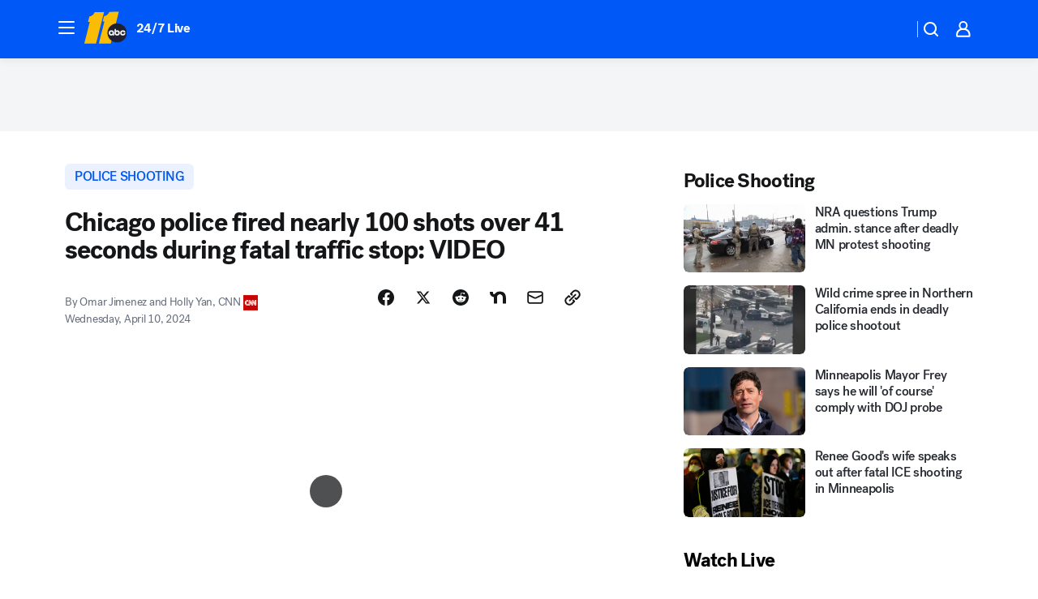

--- FILE ---
content_type: text/html; charset=utf-8
request_url: https://abc11.com/post/dexter-reed-chicago-police-shooting-body-camera/14641479/?userab=abcn_du_cat_topic_feature_holdout-474*variant_b_redesign-1939%2Cabcn_popular_reads_exp-497*variant_b_7days_filter-2077%2Cabcn_ad_cadence-481*control-a-1962%2Cabcn_news_for_you_exp-496*variant_a_control-2074
body_size: 61385
content:

        <!DOCTYPE html>
        <html lang="en" lang="en">
            <head>
                <!-- ABCOTV | 283fc4b6de1d | 6461 | 672c08e1e439ffd1505b2db4bea08b9a6439c85c | abc11.com | Fri, 30 Jan 2026 10:26:23 GMT -->
                <meta charSet="utf-8" />
                <meta name="viewport" content="initial-scale=1.0, maximum-scale=3.0, user-scalable=yes" />
                <meta http-equiv="x-ua-compatible" content="IE=edge,chrome=1" />
                <meta property="og:locale" content="en_US" />
                <link href="https://cdn.abcotvs.net/abcotv" rel="preconnect" crossorigin />
                
                <link data-react-helmet="true" rel="alternate" hreflang="en" href="https://abc11.com/post/dexter-reed-chicago-police-shooting-body-camera/14641479/"/><link data-react-helmet="true" rel="shortcut icon" href="https://cdn.abcotvs.net/abcotv/assets/news/wtvd/images/logos/favicon.ico"/><link data-react-helmet="true" rel="manifest" href="/manifest.json"/><link data-react-helmet="true" rel="alternate" href="//abc11.com/feed/" title="ABC11 Raleigh-Durham RSS" type="application/rss+xml"/><link data-react-helmet="true" rel="alternate" href="android-app://com.abclocal.wtvd.news/http/abc11.com/story/14641479"/><link data-react-helmet="true" rel="canonical" href="https://abc11.com/post/dexter-reed-chicago-police-shooting-body-camera/14641479/"/><link data-react-helmet="true" rel="amphtml" href="https://abc11.com/amp/post/dexter-reed-chicago-police-shooting-body-camera/14641479/"/><link data-react-helmet="true" href="//assets-cdn.abcotvs.net/abcotv/672c08e1e439-release-01-21-2026.8/client/abcotv/css/fusion-ff03edb4.css" rel="stylesheet"/><link data-react-helmet="true" href="//assets-cdn.abcotvs.net/abcotv/672c08e1e439-release-01-21-2026.8/client/abcotv/css/7987-3f6c1b98.css" rel="stylesheet"/><link data-react-helmet="true" href="//assets-cdn.abcotvs.net/abcotv/672c08e1e439-release-01-21-2026.8/client/abcotv/css/abcotv-fecb128a.css" rel="stylesheet"/><link data-react-helmet="true" href="//assets-cdn.abcotvs.net/abcotv/672c08e1e439-release-01-21-2026.8/client/abcotv/css/4037-607b0835.css" rel="stylesheet"/><link data-react-helmet="true" href="//assets-cdn.abcotvs.net/abcotv/672c08e1e439-release-01-21-2026.8/client/abcotv/css/1058-c22ddca8.css" rel="stylesheet"/><link data-react-helmet="true" href="//assets-cdn.abcotvs.net/abcotv/672c08e1e439-release-01-21-2026.8/client/abcotv/css/prism-story-104d8b6f.css" rel="stylesheet"/>
                <script>
                    window.__dataLayer = {"helpersEnabled":true,"page":{},"pzn":{},"site":{"device":"desktop","portal":"news"},"visitor":{}},
                        consentToken = window.localStorage.getItem('consentToken');

                    if (consentToken) {
                        console.log('consentToken', JSON.parse(consentToken))
                        window.__dataLayer.visitor = { consent : JSON.parse(consentToken) }; 
                    }
                </script>
                <script src="https://dcf.espn.com/TWDC-DTCI/prod/Bootstrap.js"></script>
                <link rel="preload" as="font" href="https://s.abcnews.com/assets/dtci/fonts/post-grotesk/PostGrotesk-Book.woff2" crossorigin>
<link rel="preload" as="font" href="https://s.abcnews.com/assets/dtci/fonts/post-grotesk/PostGrotesk-Bold.woff2" crossorigin>
<link rel="preload" as="font" href="https://s.abcnews.com/assets/dtci/fonts/post-grotesk/PostGrotesk-Medium.woff2" crossorigin>
<link rel="preload" as="font" href="https://s.abcnews.com/assets/dtci/fonts/klim/tiempos/TiemposText-Regular.woff2" crossorigin>
                <script src="//assets-cdn.abcotvs.net/abcotv/672c08e1e439-release-01-21-2026.8/client/abcotv/runtime-3c56a18c.js" defer></script><script src="//assets-cdn.abcotvs.net/abcotv/672c08e1e439-release-01-21-2026.8/client/abcotv/7987-0da20d09.js" defer></script><script src="//assets-cdn.abcotvs.net/abcotv/672c08e1e439-release-01-21-2026.8/client/abcotv/507-c7ed365d.js" defer></script><script src="//assets-cdn.abcotvs.net/abcotv/672c08e1e439-release-01-21-2026.8/client/abcotv/502-c12b28bb.js" defer></script><script src="//assets-cdn.abcotvs.net/abcotv/672c08e1e439-release-01-21-2026.8/client/abcotv/2561-2bebf93f.js" defer></script><script src="//assets-cdn.abcotvs.net/abcotv/672c08e1e439-release-01-21-2026.8/client/abcotv/8494-c13544f0.js" defer></script><script src="//assets-cdn.abcotvs.net/abcotv/672c08e1e439-release-01-21-2026.8/client/abcotv/4037-0a28bbfa.js" defer></script><script src="//assets-cdn.abcotvs.net/abcotv/672c08e1e439-release-01-21-2026.8/client/abcotv/8317-87b2f9ed.js" defer></script><script src="//assets-cdn.abcotvs.net/abcotv/672c08e1e439-release-01-21-2026.8/client/abcotv/1361-6dff86b9.js" defer></script><script src="//assets-cdn.abcotvs.net/abcotv/672c08e1e439-release-01-21-2026.8/client/abcotv/8115-0ce0b856.js" defer></script><script src="//assets-cdn.abcotvs.net/abcotv/672c08e1e439-release-01-21-2026.8/client/abcotv/9156-a35e6727.js" defer></script><script src="//assets-cdn.abcotvs.net/abcotv/672c08e1e439-release-01-21-2026.8/client/abcotv/1837-08f5fc38.js" defer></script><script src="//assets-cdn.abcotvs.net/abcotv/672c08e1e439-release-01-21-2026.8/client/abcotv/3167-3be5aec3.js" defer></script><script src="//assets-cdn.abcotvs.net/abcotv/672c08e1e439-release-01-21-2026.8/client/abcotv/8561-ef2ea49e.js" defer></script><script src="//assets-cdn.abcotvs.net/abcotv/672c08e1e439-release-01-21-2026.8/client/abcotv/1058-42fc71e2.js" defer></script>
                <link rel="prefetch" href="//assets-cdn.abcotvs.net/abcotv/672c08e1e439-release-01-21-2026.8/client/abcotv/_manifest.js" as="script" /><link rel="prefetch" href="//assets-cdn.abcotvs.net/abcotv/672c08e1e439-release-01-21-2026.8/client/abcotv/abcotv-ce2739af.js" as="script" />
<link rel="prefetch" href="//assets-cdn.abcotvs.net/abcotv/672c08e1e439-release-01-21-2026.8/client/abcotv/prism-story-1615e687.js" as="script" />
                <title data-react-helmet="true">Dexter Reed shooting: Videos show Chicago police fired nearly 100 shots over 41 seconds during fatal traffic stop - ABC11 Raleigh-Durham</title>
                <meta data-react-helmet="true" name="description" content="Plainclothes Chicago police officers fired nearly 100 gunshots over 41 seconds during a traffic stop that left one man dead and an officer injured"/><meta data-react-helmet="true" name="keywords" content="Dexter Reed, chicago police, police shooting, shooting, police body camera, Chicago shooting, Chicago police shooting, reed shooting, Dexter Reed shooting Chicago, Dexter Reed Chicago, police involved shooting, 14641479"/><meta data-react-helmet="true" name="tags" content="police-shooting,police-involved-shooting,deadly-shooting,fatal-shooting,traffic-stop,u.s.-&amp;-world,Illinois"/><meta data-react-helmet="true" name="apple-itunes-app" content="app-id=408441304, affiliate-data=ct=wtvd-smart-banner&amp;pt=302756, app-argument=https://abc11.com/story/14641479"/><meta data-react-helmet="true" property="fb:app_id" content="476025212522972"/><meta data-react-helmet="true" property="fb:pages" content="57780972549"/><meta data-react-helmet="true" property="og:site_name" content="ABC11 Raleigh-Durham"/><meta data-react-helmet="true" property="og:url" content="https://abc11.com/post/dexter-reed-chicago-police-shooting-body-camera/14641479/"/><meta data-react-helmet="true" property="og:title" content="Chicago police fired nearly 100 shots over 41 seconds during fatal traffic stop: VIDEO"/><meta data-react-helmet="true" property="og:description" content="Plainclothes Chicago police officers fired nearly 100 gunshots over 41 seconds during a traffic stop that left one man dead and one officer injured last month"/><meta data-react-helmet="true" property="og:image" content="https://cdn.abcotvs.com/dip/images/14641488_041024-wpvi-n1-deadly-chicago-police-shooting-pkg-video-vid.jpg?w=1600"/><meta data-react-helmet="true" property="og:type" content="article"/><meta data-react-helmet="true" name="twitter:site" content="@ABC11_WTVD"/><meta data-react-helmet="true" name="twitter:creator" content="@ABC11_WTVD"/><meta data-react-helmet="true" name="twitter:url" content="https://abc11.com/post/dexter-reed-chicago-police-shooting-body-camera/14641479/"/><meta data-react-helmet="true" name="twitter:title" content="Chicago police fired nearly 100 shots over 41 seconds during fatal traffic stop: VIDEO"/><meta data-react-helmet="true" name="twitter:description" content="Plainclothes Chicago police officers fired nearly 100 gunshots over 41 seconds during a traffic stop that left one man dead and one officer injured last month"/><meta data-react-helmet="true" name="twitter:card" content="summary_large_image"/><meta data-react-helmet="true" name="twitter:image" content="https://cdn.abcotvs.com/dip/images/14641488_041024-wpvi-n1-deadly-chicago-police-shooting-pkg-video-vid.jpg?w=1600"/><meta data-react-helmet="true" name="twitter:app:name:iphone" content="wtvd"/><meta data-react-helmet="true" name="twitter:app:id:iphone" content="408441304"/><meta data-react-helmet="true" name="twitter:app:name:googleplay" content="wtvd"/><meta data-react-helmet="true" name="twitter:app:id:googleplay" content="com.abclocal.wtvd.news"/><meta data-react-helmet="true" property="article:published_time" content="2024-04-10T12:34:00Z"/><meta data-react-helmet="true" property="article:modified_time" content="2024-04-10T18:19:00Z"/><meta data-react-helmet="true" property="article:section" content="crime-safety"/><meta data-react-helmet="true" name="title" content="Chicago police fired nearly 100 shots over 41 seconds during fatal traffic stop: VIDEO"/><meta data-react-helmet="true" name="medium" content="website"/><meta data-react-helmet="true" name="robots" content="max-image-preview:large"/>
                <script data-react-helmet="true" src="https://scripts.webcontentassessor.com/scripts/82404427eb711662dd8607c1aa2b5f1fd0d1971a6da7614e73ff0c29bec50fa2"></script><script data-react-helmet="true" type="application/ld+json">{"@context":"http://schema.org/","@type":"NewsArticle","mainEntityOfPage":{"@id":"https://abc11.com/post/dexter-reed-chicago-police-shooting-body-camera/14641479/","@type":"WebPage"},"about":[{"name":" police shooting","@type":"Thing"}],"author":[{"name":"Omar Jimenez and Holly Yan, CNN","@type":"Person"}],"dateline":"CHICAGO","dateModified":"2024-04-10T18:19:00.000Z","datePublished":"2024-04-10T18:19:01.000Z","headline":"Chicago police fired nearly 100 shots over 41 seconds during fatal traffic stop: VIDEO","mentions":[{"name":" ILLINOIS","@type":"Thing"},{"name":" POLICE SHOOTING","@type":"Thing"},{"name":" POLICE INVOLVED SHOOTING","@type":"Thing"},{"name":" DEADLY SHOOTING","@type":"Thing"},{"name":" FATAL SHOOTING","@type":"Thing"},{"name":" TRAFFIC STOP","@type":"Thing"},{"name":" U.S. & WORLD","@type":"Thing"}],"publisher":{"name":"","logo":{"url":"","width":0,"height":0,"@type":"ImageObject"},"@type":"Organization"}}</script>
                
                <script data-rum-type="legacy" data-rum-pct="100">(() => {function gc(n){n=document.cookie.match("(^|;) ?"+n+"=([^;]*)(;|$)");return n?n[2]:null}function sc(n){document.cookie=n}function smpl(n){n/=100;return!!n&&Math.random()<=n}var _nr=!1,_nrCookie=gc("_nr");null!==_nrCookie?"1"===_nrCookie&&(_nr=!0):smpl(100)?(_nr=!0,sc("_nr=1; path=/")):(_nr=!1,sc("_nr=0; path=/"));_nr && (() => {;window.NREUM||(NREUM={});NREUM.init={distributed_tracing:{enabled:true},privacy:{cookies_enabled:true},ajax:{deny_list:["bam.nr-data.net"]}};;NREUM.info = {"beacon":"bam.nr-data.net","errorBeacon":"bam.nr-data.net","sa":1,"licenseKey":"5985ced6ff","applicationID":"367459870"};__nr_require=function(t,e,n){function r(n){if(!e[n]){var o=e[n]={exports:{}};t[n][0].call(o.exports,function(e){var o=t[n][1][e];return r(o||e)},o,o.exports)}return e[n].exports}if("function"==typeof __nr_require)return __nr_require;for(var o=0;o<n.length;o++)r(n[o]);return r}({1:[function(t,e,n){function r(t){try{s.console&&console.log(t)}catch(e){}}var o,i=t("ee"),a=t(31),s={};try{o=localStorage.getItem("__nr_flags").split(","),console&&"function"==typeof console.log&&(s.console=!0,o.indexOf("dev")!==-1&&(s.dev=!0),o.indexOf("nr_dev")!==-1&&(s.nrDev=!0))}catch(c){}s.nrDev&&i.on("internal-error",function(t){r(t.stack)}),s.dev&&i.on("fn-err",function(t,e,n){r(n.stack)}),s.dev&&(r("NR AGENT IN DEVELOPMENT MODE"),r("flags: "+a(s,function(t,e){return t}).join(", ")))},{}],2:[function(t,e,n){function r(t,e,n,r,s){try{l?l-=1:o(s||new UncaughtException(t,e,n),!0)}catch(f){try{i("ierr",[f,c.now(),!0])}catch(d){}}return"function"==typeof u&&u.apply(this,a(arguments))}function UncaughtException(t,e,n){this.message=t||"Uncaught error with no additional information",this.sourceURL=e,this.line=n}function o(t,e){var n=e?null:c.now();i("err",[t,n])}var i=t("handle"),a=t(32),s=t("ee"),c=t("loader"),f=t("gos"),u=window.onerror,d=!1,p="nr@seenError";if(!c.disabled){var l=0;c.features.err=!0,t(1),window.onerror=r;try{throw new Error}catch(h){"stack"in h&&(t(14),t(13),"addEventListener"in window&&t(7),c.xhrWrappable&&t(15),d=!0)}s.on("fn-start",function(t,e,n){d&&(l+=1)}),s.on("fn-err",function(t,e,n){d&&!n[p]&&(f(n,p,function(){return!0}),this.thrown=!0,o(n))}),s.on("fn-end",function(){d&&!this.thrown&&l>0&&(l-=1)}),s.on("internal-error",function(t){i("ierr",[t,c.now(),!0])})}},{}],3:[function(t,e,n){var r=t("loader");r.disabled||(r.features.ins=!0)},{}],4:[function(t,e,n){function r(){U++,L=g.hash,this[u]=y.now()}function o(){U--,g.hash!==L&&i(0,!0);var t=y.now();this[h]=~~this[h]+t-this[u],this[d]=t}function i(t,e){E.emit("newURL",[""+g,e])}function a(t,e){t.on(e,function(){this[e]=y.now()})}var s="-start",c="-end",f="-body",u="fn"+s,d="fn"+c,p="cb"+s,l="cb"+c,h="jsTime",m="fetch",v="addEventListener",w=window,g=w.location,y=t("loader");if(w[v]&&y.xhrWrappable&&!y.disabled){var x=t(11),b=t(12),E=t(9),R=t(7),O=t(14),T=t(8),S=t(15),P=t(10),M=t("ee"),C=M.get("tracer"),N=t(23);t(17),y.features.spa=!0;var L,U=0;M.on(u,r),b.on(p,r),P.on(p,r),M.on(d,o),b.on(l,o),P.on(l,o),M.buffer([u,d,"xhr-resolved"]),R.buffer([u]),O.buffer(["setTimeout"+c,"clearTimeout"+s,u]),S.buffer([u,"new-xhr","send-xhr"+s]),T.buffer([m+s,m+"-done",m+f+s,m+f+c]),E.buffer(["newURL"]),x.buffer([u]),b.buffer(["propagate",p,l,"executor-err","resolve"+s]),C.buffer([u,"no-"+u]),P.buffer(["new-jsonp","cb-start","jsonp-error","jsonp-end"]),a(T,m+s),a(T,m+"-done"),a(P,"new-jsonp"),a(P,"jsonp-end"),a(P,"cb-start"),E.on("pushState-end",i),E.on("replaceState-end",i),w[v]("hashchange",i,N(!0)),w[v]("load",i,N(!0)),w[v]("popstate",function(){i(0,U>1)},N(!0))}},{}],5:[function(t,e,n){function r(){var t=new PerformanceObserver(function(t,e){var n=t.getEntries();s(v,[n])});try{t.observe({entryTypes:["resource"]})}catch(e){}}function o(t){if(s(v,[window.performance.getEntriesByType(w)]),window.performance["c"+p])try{window.performance[h](m,o,!1)}catch(t){}else try{window.performance[h]("webkit"+m,o,!1)}catch(t){}}function i(t){}if(window.performance&&window.performance.timing&&window.performance.getEntriesByType){var a=t("ee"),s=t("handle"),c=t(14),f=t(13),u=t(6),d=t(23),p="learResourceTimings",l="addEventListener",h="removeEventListener",m="resourcetimingbufferfull",v="bstResource",w="resource",g="-start",y="-end",x="fn"+g,b="fn"+y,E="bstTimer",R="pushState",O=t("loader");if(!O.disabled){O.features.stn=!0,t(9),"addEventListener"in window&&t(7);var T=NREUM.o.EV;a.on(x,function(t,e){var n=t[0];n instanceof T&&(this.bstStart=O.now())}),a.on(b,function(t,e){var n=t[0];n instanceof T&&s("bst",[n,e,this.bstStart,O.now()])}),c.on(x,function(t,e,n){this.bstStart=O.now(),this.bstType=n}),c.on(b,function(t,e){s(E,[e,this.bstStart,O.now(),this.bstType])}),f.on(x,function(){this.bstStart=O.now()}),f.on(b,function(t,e){s(E,[e,this.bstStart,O.now(),"requestAnimationFrame"])}),a.on(R+g,function(t){this.time=O.now(),this.startPath=location.pathname+location.hash}),a.on(R+y,function(t){s("bstHist",[location.pathname+location.hash,this.startPath,this.time])}),u()?(s(v,[window.performance.getEntriesByType("resource")]),r()):l in window.performance&&(window.performance["c"+p]?window.performance[l](m,o,d(!1)):window.performance[l]("webkit"+m,o,d(!1))),document[l]("scroll",i,d(!1)),document[l]("keypress",i,d(!1)),document[l]("click",i,d(!1))}}},{}],6:[function(t,e,n){e.exports=function(){return"PerformanceObserver"in window&&"function"==typeof window.PerformanceObserver}},{}],7:[function(t,e,n){function r(t){for(var e=t;e&&!e.hasOwnProperty(u);)e=Object.getPrototypeOf(e);e&&o(e)}function o(t){s.inPlace(t,[u,d],"-",i)}function i(t,e){return t[1]}var a=t("ee").get("events"),s=t("wrap-function")(a,!0),c=t("gos"),f=XMLHttpRequest,u="addEventListener",d="removeEventListener";e.exports=a,"getPrototypeOf"in Object?(r(document),r(window),r(f.prototype)):f.prototype.hasOwnProperty(u)&&(o(window),o(f.prototype)),a.on(u+"-start",function(t,e){var n=t[1];if(null!==n&&("function"==typeof n||"object"==typeof n)){var r=c(n,"nr@wrapped",function(){function t(){if("function"==typeof n.handleEvent)return n.handleEvent.apply(n,arguments)}var e={object:t,"function":n}[typeof n];return e?s(e,"fn-",null,e.name||"anonymous"):n});this.wrapped=t[1]=r}}),a.on(d+"-start",function(t){t[1]=this.wrapped||t[1]})},{}],8:[function(t,e,n){function r(t,e,n){var r=t[e];"function"==typeof r&&(t[e]=function(){var t=i(arguments),e={};o.emit(n+"before-start",[t],e);var a;e[m]&&e[m].dt&&(a=e[m].dt);var s=r.apply(this,t);return o.emit(n+"start",[t,a],s),s.then(function(t){return o.emit(n+"end",[null,t],s),t},function(t){throw o.emit(n+"end",[t],s),t})})}var o=t("ee").get("fetch"),i=t(32),a=t(31);e.exports=o;var s=window,c="fetch-",f=c+"body-",u=["arrayBuffer","blob","json","text","formData"],d=s.Request,p=s.Response,l=s.fetch,h="prototype",m="nr@context";d&&p&&l&&(a(u,function(t,e){r(d[h],e,f),r(p[h],e,f)}),r(s,"fetch",c),o.on(c+"end",function(t,e){var n=this;if(e){var r=e.headers.get("content-length");null!==r&&(n.rxSize=r),o.emit(c+"done",[null,e],n)}else o.emit(c+"done",[t],n)}))},{}],9:[function(t,e,n){var r=t("ee").get("history"),o=t("wrap-function")(r);e.exports=r;var i=window.history&&window.history.constructor&&window.history.constructor.prototype,a=window.history;i&&i.pushState&&i.replaceState&&(a=i),o.inPlace(a,["pushState","replaceState"],"-")},{}],10:[function(t,e,n){function r(t){function e(){f.emit("jsonp-end",[],l),t.removeEventListener("load",e,c(!1)),t.removeEventListener("error",n,c(!1))}function n(){f.emit("jsonp-error",[],l),f.emit("jsonp-end",[],l),t.removeEventListener("load",e,c(!1)),t.removeEventListener("error",n,c(!1))}var r=t&&"string"==typeof t.nodeName&&"script"===t.nodeName.toLowerCase();if(r){var o="function"==typeof t.addEventListener;if(o){var a=i(t.src);if(a){var d=s(a),p="function"==typeof d.parent[d.key];if(p){var l={};u.inPlace(d.parent,[d.key],"cb-",l),t.addEventListener("load",e,c(!1)),t.addEventListener("error",n,c(!1)),f.emit("new-jsonp",[t.src],l)}}}}}function o(){return"addEventListener"in window}function i(t){var e=t.match(d);return e?e[1]:null}function a(t,e){var n=t.match(l),r=n[1],o=n[3];return o?a(o,e[r]):e[r]}function s(t){var e=t.match(p);return e&&e.length>=3?{key:e[2],parent:a(e[1],window)}:{key:t,parent:window}}var c=t(23),f=t("ee").get("jsonp"),u=t("wrap-function")(f);if(e.exports=f,o()){var d=/[?&](?:callback|cb)=([^&#]+)/,p=/(.*).([^.]+)/,l=/^(w+)(.|$)(.*)$/,h=["appendChild","insertBefore","replaceChild"];Node&&Node.prototype&&Node.prototype.appendChild?u.inPlace(Node.prototype,h,"dom-"):(u.inPlace(HTMLElement.prototype,h,"dom-"),u.inPlace(HTMLHeadElement.prototype,h,"dom-"),u.inPlace(HTMLBodyElement.prototype,h,"dom-")),f.on("dom-start",function(t){r(t[0])})}},{}],11:[function(t,e,n){var r=t("ee").get("mutation"),o=t("wrap-function")(r),i=NREUM.o.MO;e.exports=r,i&&(window.MutationObserver=function(t){return this instanceof i?new i(o(t,"fn-")):i.apply(this,arguments)},MutationObserver.prototype=i.prototype)},{}],12:[function(t,e,n){function r(t){var e=i.context(),n=s(t,"executor-",e,null,!1),r=new f(n);return i.context(r).getCtx=function(){return e},r}var o=t("wrap-function"),i=t("ee").get("promise"),a=t("ee").getOrSetContext,s=o(i),c=t(31),f=NREUM.o.PR;e.exports=i,f&&(window.Promise=r,["all","race"].forEach(function(t){var e=f[t];f[t]=function(n){function r(t){return function(){i.emit("propagate",[null,!o],a,!1,!1),o=o||!t}}var o=!1;c(n,function(e,n){Promise.resolve(n).then(r("all"===t),r(!1))});var a=e.apply(f,arguments),s=f.resolve(a);return s}}),["resolve","reject"].forEach(function(t){var e=f[t];f[t]=function(t){var n=e.apply(f,arguments);return t!==n&&i.emit("propagate",[t,!0],n,!1,!1),n}}),f.prototype["catch"]=function(t){return this.then(null,t)},f.prototype=Object.create(f.prototype,{constructor:{value:r}}),c(Object.getOwnPropertyNames(f),function(t,e){try{r[e]=f[e]}catch(n){}}),o.wrapInPlace(f.prototype,"then",function(t){return function(){var e=this,n=o.argsToArray.apply(this,arguments),r=a(e);r.promise=e,n[0]=s(n[0],"cb-",r,null,!1),n[1]=s(n[1],"cb-",r,null,!1);var c=t.apply(this,n);return r.nextPromise=c,i.emit("propagate",[e,!0],c,!1,!1),c}}),i.on("executor-start",function(t){t[0]=s(t[0],"resolve-",this,null,!1),t[1]=s(t[1],"resolve-",this,null,!1)}),i.on("executor-err",function(t,e,n){t[1](n)}),i.on("cb-end",function(t,e,n){i.emit("propagate",[n,!0],this.nextPromise,!1,!1)}),i.on("propagate",function(t,e,n){this.getCtx&&!e||(this.getCtx=function(){if(t instanceof Promise)var e=i.context(t);return e&&e.getCtx?e.getCtx():this})}),r.toString=function(){return""+f})},{}],13:[function(t,e,n){var r=t("ee").get("raf"),o=t("wrap-function")(r),i="equestAnimationFrame";e.exports=r,o.inPlace(window,["r"+i,"mozR"+i,"webkitR"+i,"msR"+i],"raf-"),r.on("raf-start",function(t){t[0]=o(t[0],"fn-")})},{}],14:[function(t,e,n){function r(t,e,n){t[0]=a(t[0],"fn-",null,n)}function o(t,e,n){this.method=n,this.timerDuration=isNaN(t[1])?0:+t[1],t[0]=a(t[0],"fn-",this,n)}var i=t("ee").get("timer"),a=t("wrap-function")(i),s="setTimeout",c="setInterval",f="clearTimeout",u="-start",d="-";e.exports=i,a.inPlace(window,[s,"setImmediate"],s+d),a.inPlace(window,[c],c+d),a.inPlace(window,[f,"clearImmediate"],f+d),i.on(c+u,r),i.on(s+u,o)},{}],15:[function(t,e,n){function r(t,e){d.inPlace(e,["onreadystatechange"],"fn-",s)}function o(){var t=this,e=u.context(t);t.readyState>3&&!e.resolved&&(e.resolved=!0,u.emit("xhr-resolved",[],t)),d.inPlace(t,y,"fn-",s)}function i(t){x.push(t),m&&(E?E.then(a):w?w(a):(R=-R,O.data=R))}function a(){for(var t=0;t<x.length;t++)r([],x[t]);x.length&&(x=[])}function s(t,e){return e}function c(t,e){for(var n in t)e[n]=t[n];return e}t(7);var f=t("ee"),u=f.get("xhr"),d=t("wrap-function")(u),p=t(23),l=NREUM.o,h=l.XHR,m=l.MO,v=l.PR,w=l.SI,g="readystatechange",y=["onload","onerror","onabort","onloadstart","onloadend","onprogress","ontimeout"],x=[];e.exports=u;var b=window.XMLHttpRequest=function(t){var e=new h(t);try{u.emit("new-xhr",[e],e),e.addEventListener(g,o,p(!1))}catch(n){try{u.emit("internal-error",[n])}catch(r){}}return e};if(c(h,b),b.prototype=h.prototype,d.inPlace(b.prototype,["open","send"],"-xhr-",s),u.on("send-xhr-start",function(t,e){r(t,e),i(e)}),u.on("open-xhr-start",r),m){var E=v&&v.resolve();if(!w&&!v){var R=1,O=document.createTextNode(R);new m(a).observe(O,{characterData:!0})}}else f.on("fn-end",function(t){t[0]&&t[0].type===g||a()})},{}],16:[function(t,e,n){function r(t){if(!s(t))return null;var e=window.NREUM;if(!e.loader_config)return null;var n=(e.loader_config.accountID||"").toString()||null,r=(e.loader_config.agentID||"").toString()||null,f=(e.loader_config.trustKey||"").toString()||null;if(!n||!r)return null;var h=l.generateSpanId(),m=l.generateTraceId(),v=Date.now(),w={spanId:h,traceId:m,timestamp:v};return(t.sameOrigin||c(t)&&p())&&(w.traceContextParentHeader=o(h,m),w.traceContextStateHeader=i(h,v,n,r,f)),(t.sameOrigin&&!u()||!t.sameOrigin&&c(t)&&d())&&(w.newrelicHeader=a(h,m,v,n,r,f)),w}function o(t,e){return"00-"+e+"-"+t+"-01"}function i(t,e,n,r,o){var i=0,a="",s=1,c="",f="";return o+"@nr="+i+"-"+s+"-"+n+"-"+r+"-"+t+"-"+a+"-"+c+"-"+f+"-"+e}function a(t,e,n,r,o,i){var a="btoa"in window&&"function"==typeof window.btoa;if(!a)return null;var s={v:[0,1],d:{ty:"Browser",ac:r,ap:o,id:t,tr:e,ti:n}};return i&&r!==i&&(s.d.tk=i),btoa(JSON.stringify(s))}function s(t){return f()&&c(t)}function c(t){var e=!1,n={};if("init"in NREUM&&"distributed_tracing"in NREUM.init&&(n=NREUM.init.distributed_tracing),t.sameOrigin)e=!0;else if(n.allowed_origins instanceof Array)for(var r=0;r<n.allowed_origins.length;r++){var o=h(n.allowed_origins[r]);if(t.hostname===o.hostname&&t.protocol===o.protocol&&t.port===o.port){e=!0;break}}return e}function f(){return"init"in NREUM&&"distributed_tracing"in NREUM.init&&!!NREUM.init.distributed_tracing.enabled}function u(){return"init"in NREUM&&"distributed_tracing"in NREUM.init&&!!NREUM.init.distributed_tracing.exclude_newrelic_header}function d(){return"init"in NREUM&&"distributed_tracing"in NREUM.init&&NREUM.init.distributed_tracing.cors_use_newrelic_header!==!1}function p(){return"init"in NREUM&&"distributed_tracing"in NREUM.init&&!!NREUM.init.distributed_tracing.cors_use_tracecontext_headers}var l=t(28),h=t(18);e.exports={generateTracePayload:r,shouldGenerateTrace:s}},{}],17:[function(t,e,n){function r(t){var e=this.params,n=this.metrics;if(!this.ended){this.ended=!0;for(var r=0;r<p;r++)t.removeEventListener(d[r],this.listener,!1);return e.protocol&&"data"===e.protocol?void g("Ajax/DataUrl/Excluded"):void(e.aborted||(n.duration=a.now()-this.startTime,this.loadCaptureCalled||4!==t.readyState?null==e.status&&(e.status=0):i(this,t),n.cbTime=this.cbTime,s("xhr",[e,n,this.startTime,this.endTime,"xhr"],this)))}}function o(t,e){var n=c(e),r=t.params;r.hostname=n.hostname,r.port=n.port,r.protocol=n.protocol,r.host=n.hostname+":"+n.port,r.pathname=n.pathname,t.parsedOrigin=n,t.sameOrigin=n.sameOrigin}function i(t,e){t.params.status=e.status;var n=v(e,t.lastSize);if(n&&(t.metrics.rxSize=n),t.sameOrigin){var r=e.getResponseHeader("X-NewRelic-App-Data");r&&(t.params.cat=r.split(", ").pop())}t.loadCaptureCalled=!0}var a=t("loader");if(a.xhrWrappable&&!a.disabled){var s=t("handle"),c=t(18),f=t(16).generateTracePayload,u=t("ee"),d=["load","error","abort","timeout"],p=d.length,l=t("id"),h=t(24),m=t(22),v=t(19),w=t(23),g=t(25).recordSupportability,y=NREUM.o.REQ,x=window.XMLHttpRequest;a.features.xhr=!0,t(15),t(8),u.on("new-xhr",function(t){var e=this;e.totalCbs=0,e.called=0,e.cbTime=0,e.end=r,e.ended=!1,e.xhrGuids={},e.lastSize=null,e.loadCaptureCalled=!1,e.params=this.params||{},e.metrics=this.metrics||{},t.addEventListener("load",function(n){i(e,t)},w(!1)),h&&(h>34||h<10)||t.addEventListener("progress",function(t){e.lastSize=t.loaded},w(!1))}),u.on("open-xhr-start",function(t){this.params={method:t[0]},o(this,t[1]),this.metrics={}}),u.on("open-xhr-end",function(t,e){"loader_config"in NREUM&&"xpid"in NREUM.loader_config&&this.sameOrigin&&e.setRequestHeader("X-NewRelic-ID",NREUM.loader_config.xpid);var n=f(this.parsedOrigin);if(n){var r=!1;n.newrelicHeader&&(e.setRequestHeader("newrelic",n.newrelicHeader),r=!0),n.traceContextParentHeader&&(e.setRequestHeader("traceparent",n.traceContextParentHeader),n.traceContextStateHeader&&e.setRequestHeader("tracestate",n.traceContextStateHeader),r=!0),r&&(this.dt=n)}}),u.on("send-xhr-start",function(t,e){var n=this.metrics,r=t[0],o=this;if(n&&r){var i=m(r);i&&(n.txSize=i)}this.startTime=a.now(),this.listener=function(t){try{"abort"!==t.type||o.loadCaptureCalled||(o.params.aborted=!0),("load"!==t.type||o.called===o.totalCbs&&(o.onloadCalled||"function"!=typeof e.onload))&&o.end(e)}catch(n){try{u.emit("internal-error",[n])}catch(r){}}};for(var s=0;s<p;s++)e.addEventListener(d[s],this.listener,w(!1))}),u.on("xhr-cb-time",function(t,e,n){this.cbTime+=t,e?this.onloadCalled=!0:this.called+=1,this.called!==this.totalCbs||!this.onloadCalled&&"function"==typeof n.onload||this.end(n)}),u.on("xhr-load-added",function(t,e){var n=""+l(t)+!!e;this.xhrGuids&&!this.xhrGuids[n]&&(this.xhrGuids[n]=!0,this.totalCbs+=1)}),u.on("xhr-load-removed",function(t,e){var n=""+l(t)+!!e;this.xhrGuids&&this.xhrGuids[n]&&(delete this.xhrGuids[n],this.totalCbs-=1)}),u.on("xhr-resolved",function(){this.endTime=a.now()}),u.on("addEventListener-end",function(t,e){e instanceof x&&"load"===t[0]&&u.emit("xhr-load-added",[t[1],t[2]],e)}),u.on("removeEventListener-end",function(t,e){e instanceof x&&"load"===t[0]&&u.emit("xhr-load-removed",[t[1],t[2]],e)}),u.on("fn-start",function(t,e,n){e instanceof x&&("onload"===n&&(this.onload=!0),("load"===(t[0]&&t[0].type)||this.onload)&&(this.xhrCbStart=a.now()))}),u.on("fn-end",function(t,e){this.xhrCbStart&&u.emit("xhr-cb-time",[a.now()-this.xhrCbStart,this.onload,e],e)}),u.on("fetch-before-start",function(t){function e(t,e){var n=!1;return e.newrelicHeader&&(t.set("newrelic",e.newrelicHeader),n=!0),e.traceContextParentHeader&&(t.set("traceparent",e.traceContextParentHeader),e.traceContextStateHeader&&t.set("tracestate",e.traceContextStateHeader),n=!0),n}var n,r=t[1]||{};"string"==typeof t[0]?n=t[0]:t[0]&&t[0].url?n=t[0].url:window.URL&&t[0]&&t[0]instanceof URL&&(n=t[0].href),n&&(this.parsedOrigin=c(n),this.sameOrigin=this.parsedOrigin.sameOrigin);var o=f(this.parsedOrigin);if(o&&(o.newrelicHeader||o.traceContextParentHeader))if("string"==typeof t[0]||window.URL&&t[0]&&t[0]instanceof URL){var i={};for(var a in r)i[a]=r[a];i.headers=new Headers(r.headers||{}),e(i.headers,o)&&(this.dt=o),t.length>1?t[1]=i:t.push(i)}else t[0]&&t[0].headers&&e(t[0].headers,o)&&(this.dt=o)}),u.on("fetch-start",function(t,e){this.params={},this.metrics={},this.startTime=a.now(),this.dt=e,t.length>=1&&(this.target=t[0]),t.length>=2&&(this.opts=t[1]);var n,r=this.opts||{},i=this.target;if("string"==typeof i?n=i:"object"==typeof i&&i instanceof y?n=i.url:window.URL&&"object"==typeof i&&i instanceof URL&&(n=i.href),o(this,n),"data"!==this.params.protocol){var s=(""+(i&&i instanceof y&&i.method||r.method||"GET")).toUpperCase();this.params.method=s,this.txSize=m(r.body)||0}}),u.on("fetch-done",function(t,e){if(this.endTime=a.now(),this.params||(this.params={}),"data"===this.params.protocol)return void g("Ajax/DataUrl/Excluded");this.params.status=e?e.status:0;var n;"string"==typeof this.rxSize&&this.rxSize.length>0&&(n=+this.rxSize);var r={txSize:this.txSize,rxSize:n,duration:a.now()-this.startTime};s("xhr",[this.params,r,this.startTime,this.endTime,"fetch"],this)})}},{}],18:[function(t,e,n){var r={};e.exports=function(t){if(t in r)return r[t];if(0===(t||"").indexOf("data:"))return{protocol:"data"};var e=document.createElement("a"),n=window.location,o={};e.href=t,o.port=e.port;var i=e.href.split("://");!o.port&&i[1]&&(o.port=i[1].split("/")[0].split("@").pop().split(":")[1]),o.port&&"0"!==o.port||(o.port="https"===i[0]?"443":"80"),o.hostname=e.hostname||n.hostname,o.pathname=e.pathname,o.protocol=i[0],"/"!==o.pathname.charAt(0)&&(o.pathname="/"+o.pathname);var a=!e.protocol||":"===e.protocol||e.protocol===n.protocol,s=e.hostname===document.domain&&e.port===n.port;return o.sameOrigin=a&&(!e.hostname||s),"/"===o.pathname&&(r[t]=o),o}},{}],19:[function(t,e,n){function r(t,e){var n=t.responseType;return"json"===n&&null!==e?e:"arraybuffer"===n||"blob"===n||"json"===n?o(t.response):"text"===n||""===n||void 0===n?o(t.responseText):void 0}var o=t(22);e.exports=r},{}],20:[function(t,e,n){function r(){}function o(t,e,n,r){return function(){return u.recordSupportability("API/"+e+"/called"),i(t+e,[f.now()].concat(s(arguments)),n?null:this,r),n?void 0:this}}var i=t("handle"),a=t(31),s=t(32),c=t("ee").get("tracer"),f=t("loader"),u=t(25),d=NREUM;"undefined"==typeof window.newrelic&&(newrelic=d);var p=["setPageViewName","setCustomAttribute","setErrorHandler","finished","addToTrace","inlineHit","addRelease"],l="api-",h=l+"ixn-";a(p,function(t,e){d[e]=o(l,e,!0,"api")}),d.addPageAction=o(l,"addPageAction",!0),d.setCurrentRouteName=o(l,"routeName",!0),e.exports=newrelic,d.interaction=function(){return(new r).get()};var m=r.prototype={createTracer:function(t,e){var n={},r=this,o="function"==typeof e;return i(h+"tracer",[f.now(),t,n],r),function(){if(c.emit((o?"":"no-")+"fn-start",[f.now(),r,o],n),o)try{return e.apply(this,arguments)}catch(t){throw c.emit("fn-err",[arguments,this,t],n),t}finally{c.emit("fn-end",[f.now()],n)}}}};a("actionText,setName,setAttribute,save,ignore,onEnd,getContext,end,get".split(","),function(t,e){m[e]=o(h,e)}),newrelic.noticeError=function(t,e){"string"==typeof t&&(t=new Error(t)),u.recordSupportability("API/noticeError/called"),i("err",[t,f.now(),!1,e])}},{}],21:[function(t,e,n){function r(t){if(NREUM.init){for(var e=NREUM.init,n=t.split("."),r=0;r<n.length-1;r++)if(e=e[n[r]],"object"!=typeof e)return;return e=e[n[n.length-1]]}}e.exports={getConfiguration:r}},{}],22:[function(t,e,n){e.exports=function(t){if("string"==typeof t&&t.length)return t.length;if("object"==typeof t){if("undefined"!=typeof ArrayBuffer&&t instanceof ArrayBuffer&&t.byteLength)return t.byteLength;if("undefined"!=typeof Blob&&t instanceof Blob&&t.size)return t.size;if(!("undefined"!=typeof FormData&&t instanceof FormData))try{return JSON.stringify(t).length}catch(e){return}}}},{}],23:[function(t,e,n){var r=!1;try{var o=Object.defineProperty({},"passive",{get:function(){r=!0}});window.addEventListener("testPassive",null,o),window.removeEventListener("testPassive",null,o)}catch(i){}e.exports=function(t){return r?{passive:!0,capture:!!t}:!!t}},{}],24:[function(t,e,n){var r=0,o=navigator.userAgent.match(/Firefox[/s](d+.d+)/);o&&(r=+o[1]),e.exports=r},{}],25:[function(t,e,n){function r(t,e){var n=[a,t,{name:t},e];return i("storeMetric",n,null,"api"),n}function o(t,e){var n=[s,t,{name:t},e];return i("storeEventMetrics",n,null,"api"),n}var i=t("handle"),a="sm",s="cm";e.exports={constants:{SUPPORTABILITY_METRIC:a,CUSTOM_METRIC:s},recordSupportability:r,recordCustom:o}},{}],26:[function(t,e,n){function r(){return s.exists&&performance.now?Math.round(performance.now()):(i=Math.max((new Date).getTime(),i))-a}function o(){return i}var i=(new Date).getTime(),a=i,s=t(33);e.exports=r,e.exports.offset=a,e.exports.getLastTimestamp=o},{}],27:[function(t,e,n){function r(t,e){var n=t.getEntries();n.forEach(function(t){"first-paint"===t.name?l("timing",["fp",Math.floor(t.startTime)]):"first-contentful-paint"===t.name&&l("timing",["fcp",Math.floor(t.startTime)])})}function o(t,e){var n=t.getEntries();if(n.length>0){var r=n[n.length-1];if(f&&f<r.startTime)return;var o=[r],i=a({});i&&o.push(i),l("lcp",o)}}function i(t){t.getEntries().forEach(function(t){t.hadRecentInput||l("cls",[t])})}function a(t){var e=navigator.connection||navigator.mozConnection||navigator.webkitConnection;if(e)return e.type&&(t["net-type"]=e.type),e.effectiveType&&(t["net-etype"]=e.effectiveType),e.rtt&&(t["net-rtt"]=e.rtt),e.downlink&&(t["net-dlink"]=e.downlink),t}function s(t){if(t instanceof w&&!y){var e=Math.round(t.timeStamp),n={type:t.type};a(n),e<=h.now()?n.fid=h.now()-e:e>h.offset&&e<=Date.now()?(e-=h.offset,n.fid=h.now()-e):e=h.now(),y=!0,l("timing",["fi",e,n])}}function c(t){"hidden"===t&&(f=h.now(),l("pageHide",[f]))}if(!("init"in NREUM&&"page_view_timing"in NREUM.init&&"enabled"in NREUM.init.page_view_timing&&NREUM.init.page_view_timing.enabled===!1)){var f,u,d,p,l=t("handle"),h=t("loader"),m=t(30),v=t(23),w=NREUM.o.EV;if("PerformanceObserver"in window&&"function"==typeof window.PerformanceObserver){u=new PerformanceObserver(r);try{u.observe({entryTypes:["paint"]})}catch(g){}d=new PerformanceObserver(o);try{d.observe({entryTypes:["largest-contentful-paint"]})}catch(g){}p=new PerformanceObserver(i);try{p.observe({type:"layout-shift",buffered:!0})}catch(g){}}if("addEventListener"in document){var y=!1,x=["click","keydown","mousedown","pointerdown","touchstart"];x.forEach(function(t){document.addEventListener(t,s,v(!1))})}m(c)}},{}],28:[function(t,e,n){function r(){function t(){return e?15&e[n++]:16*Math.random()|0}var e=null,n=0,r=window.crypto||window.msCrypto;r&&r.getRandomValues&&(e=r.getRandomValues(new Uint8Array(31)));for(var o,i="xxxxxxxx-xxxx-4xxx-yxxx-xxxxxxxxxxxx",a="",s=0;s<i.length;s++)o=i[s],"x"===o?a+=t().toString(16):"y"===o?(o=3&t()|8,a+=o.toString(16)):a+=o;return a}function o(){return a(16)}function i(){return a(32)}function a(t){function e(){return n?15&n[r++]:16*Math.random()|0}var n=null,r=0,o=window.crypto||window.msCrypto;o&&o.getRandomValues&&Uint8Array&&(n=o.getRandomValues(new Uint8Array(t)));for(var i=[],a=0;a<t;a++)i.push(e().toString(16));return i.join("")}e.exports={generateUuid:r,generateSpanId:o,generateTraceId:i}},{}],29:[function(t,e,n){function r(t,e){if(!o)return!1;if(t!==o)return!1;if(!e)return!0;if(!i)return!1;for(var n=i.split("."),r=e.split("."),a=0;a<r.length;a++)if(r[a]!==n[a])return!1;return!0}var o=null,i=null,a=/Version\/(\S+)\s+Safari/;if(navigator.userAgent){var s=navigator.userAgent,c=s.match(a);c&&s.indexOf("Chrome")===-1&&s.indexOf("Chromium")===-1&&(o="Safari",i=c[1])}e.exports={agent:o,version:i,match:r}},{}],30:[function(t,e,n){function r(t){function e(){t(s&&document[s]?document[s]:document[i]?"hidden":"visible")}"addEventListener"in document&&a&&document.addEventListener(a,e,o(!1))}var o=t(23);e.exports=r;var i,a,s;"undefined"!=typeof document.hidden?(i="hidden",a="visibilitychange",s="visibilityState"):"undefined"!=typeof document.msHidden?(i="msHidden",a="msvisibilitychange"):"undefined"!=typeof document.webkitHidden&&(i="webkitHidden",a="webkitvisibilitychange",s="webkitVisibilityState")},{}],31:[function(t,e,n){function r(t,e){var n=[],r="",i=0;for(r in t)o.call(t,r)&&(n[i]=e(r,t[r]),i+=1);return n}var o=Object.prototype.hasOwnProperty;e.exports=r},{}],32:[function(t,e,n){function r(t,e,n){e||(e=0),"undefined"==typeof n&&(n=t?t.length:0);for(var r=-1,o=n-e||0,i=Array(o<0?0:o);++r<o;)i[r]=t[e+r];return i}e.exports=r},{}],33:[function(t,e,n){e.exports={exists:"undefined"!=typeof window.performance&&window.performance.timing&&"undefined"!=typeof window.performance.timing.navigationStart}},{}],ee:[function(t,e,n){function r(){}function o(t){function e(t){return t&&t instanceof r?t:t?f(t,c,a):a()}function n(n,r,o,i,a){if(a!==!1&&(a=!0),!l.aborted||i){t&&a&&t(n,r,o);for(var s=e(o),c=m(n),f=c.length,u=0;u<f;u++)c[u].apply(s,r);var p=d[y[n]];return p&&p.push([x,n,r,s]),s}}function i(t,e){g[t]=m(t).concat(e)}function h(t,e){var n=g[t];if(n)for(var r=0;r<n.length;r++)n[r]===e&&n.splice(r,1)}function m(t){return g[t]||[]}function v(t){return p[t]=p[t]||o(n)}function w(t,e){l.aborted||u(t,function(t,n){e=e||"feature",y[n]=e,e in d||(d[e]=[])})}var g={},y={},x={on:i,addEventListener:i,removeEventListener:h,emit:n,get:v,listeners:m,context:e,buffer:w,abort:s,aborted:!1};return x}function i(t){return f(t,c,a)}function a(){return new r}function s(){(d.api||d.feature)&&(l.aborted=!0,d=l.backlog={})}var c="nr@context",f=t("gos"),u=t(31),d={},p={},l=e.exports=o();e.exports.getOrSetContext=i,l.backlog=d},{}],gos:[function(t,e,n){function r(t,e,n){if(o.call(t,e))return t[e];var r=n();if(Object.defineProperty&&Object.keys)try{return Object.defineProperty(t,e,{value:r,writable:!0,enumerable:!1}),r}catch(i){}return t[e]=r,r}var o=Object.prototype.hasOwnProperty;e.exports=r},{}],handle:[function(t,e,n){function r(t,e,n,r){o.buffer([t],r),o.emit(t,e,n)}var o=t("ee").get("handle");e.exports=r,r.ee=o},{}],id:[function(t,e,n){function r(t){var e=typeof t;return!t||"object"!==e&&"function"!==e?-1:t===window?0:a(t,i,function(){return o++})}var o=1,i="nr@id",a=t("gos");e.exports=r},{}],loader:[function(t,e,n){function r(){if(!T++){var t=O.info=NREUM.info,e=m.getElementsByTagName("script")[0];if(setTimeout(f.abort,3e4),!(t&&t.licenseKey&&t.applicationID&&e))return f.abort();c(E,function(e,n){t[e]||(t[e]=n)});var n=a();s("mark",["onload",n+O.offset],null,"api"),s("timing",["load",n]);var r=m.createElement("script");0===t.agent.indexOf("http://")||0===t.agent.indexOf("https://")?r.src=t.agent:r.src=l+"://"+t.agent,e.parentNode.insertBefore(r,e)}}function o(){"complete"===m.readyState&&i()}function i(){s("mark",["domContent",a()+O.offset],null,"api")}var a=t(26),s=t("handle"),c=t(31),f=t("ee"),u=t(29),d=t(21),p=t(23),l=d.getConfiguration("ssl")===!1?"http":"https",h=window,m=h.document,v="addEventListener",w="attachEvent",g=h.XMLHttpRequest,y=g&&g.prototype,x=!1;NREUM.o={ST:setTimeout,SI:h.setImmediate,CT:clearTimeout,XHR:g,REQ:h.Request,EV:h.Event,PR:h.Promise,MO:h.MutationObserver};var b=""+location,E={beacon:"bam.nr-data.net",errorBeacon:"bam.nr-data.net",agent:"js-agent.newrelic.com/nr-spa-1216.min.js"},R=g&&y&&y[v]&&!/CriOS/.test(navigator.userAgent),O=e.exports={offset:a.getLastTimestamp(),now:a,origin:b,features:{},xhrWrappable:R,userAgent:u,disabled:x};if(!x){t(20),t(27),m[v]?(m[v]("DOMContentLoaded",i,p(!1)),h[v]("load",r,p(!1))):(m[w]("onreadystatechange",o),h[w]("onload",r)),s("mark",["firstbyte",a.getLastTimestamp()],null,"api");var T=0}},{}],"wrap-function":[function(t,e,n){function r(t,e){function n(e,n,r,c,f){function nrWrapper(){var i,a,u,p;try{a=this,i=d(arguments),u="function"==typeof r?r(i,a):r||{}}catch(l){o([l,"",[i,a,c],u],t)}s(n+"start",[i,a,c],u,f);try{return p=e.apply(a,i)}catch(h){throw s(n+"err",[i,a,h],u,f),h}finally{s(n+"end",[i,a,p],u,f)}}return a(e)?e:(n||(n=""),nrWrapper[p]=e,i(e,nrWrapper,t),nrWrapper)}function r(t,e,r,o,i){r||(r="");var s,c,f,u="-"===r.charAt(0);for(f=0;f<e.length;f++)c=e[f],s=t[c],a(s)||(t[c]=n(s,u?c+r:r,o,c,i))}function s(n,r,i,a){if(!h||e){var s=h;h=!0;try{t.emit(n,r,i,e,a)}catch(c){o([c,n,r,i],t)}h=s}}return t||(t=u),n.inPlace=r,n.flag=p,n}function o(t,e){e||(e=u);try{e.emit("internal-error",t)}catch(n){}}function i(t,e,n){if(Object.defineProperty&&Object.keys)try{var r=Object.keys(t);return r.forEach(function(n){Object.defineProperty(e,n,{get:function(){return t[n]},set:function(e){return t[n]=e,e}})}),e}catch(i){o([i],n)}for(var a in t)l.call(t,a)&&(e[a]=t[a]);return e}function a(t){return!(t&&t instanceof Function&&t.apply&&!t[p])}function s(t,e){var n=e(t);return n[p]=t,i(t,n,u),n}function c(t,e,n){var r=t[e];t[e]=s(r,n)}function f(){for(var t=arguments.length,e=new Array(t),n=0;n<t;++n)e[n]=arguments[n];return e}var u=t("ee"),d=t(32),p="nr@original",l=Object.prototype.hasOwnProperty,h=!1;e.exports=r,e.exports.wrapFunction=s,e.exports.wrapInPlace=c,e.exports.argsToArray=f},{}]},{},["loader",2,17,5,3,4]);;NREUM.info={"beacon":"bam.nr-data.net","errorBeacon":"bam.nr-data.net","sa":1,"licenseKey":"8d01ff17d1","applicationID":"415461361"}})();})();</script>
                <link href="//assets-cdn.abcotvs.net" rel="preconnect" />
                <link href="https://cdn.abcotvs.net/abcotv" rel="preconnect" crossorigin />
                <script>(function(){function a(a){var b,c=g.floor(65535*g.random()).toString(16);for(b=4-c.length;0<b;b--)c="0"+c;return a=(String()+a).substring(0,4),!Number.isNaN(parseInt(a,16))&&a.length?a+c.substr(a.length):c}function b(){var a=c(window.location.hostname);return a?"."+a:".go.com"}function c(a=""){var b=a.match(/[^.]+(?:.com?(?:.[a-z]{2})?|(?:.[a-z]+))?$/i);if(b&&b.length)return b[0].replace(/:[0-9]+$/,"")}function d(a,b,c,d,g,h){var i,j=!1;if(f.test(c)&&(c=c.replace(f,""),j=!0),!a||/^(?:expires|max-age|path|domain|secure)$/i.test(a))return!1;if(i=a+"="+b,g&&g instanceof Date&&(i+="; expires="+g.toUTCString()),c&&(i+="; domain="+c),d&&(i+="; path="+d),h&&(i+="; secure"),document.cookie=i,j){var k="www"+(/^./.test(c)?"":".")+c;e(a,k,d||"")}return!0}function e(a,b,c){return document.cookie=encodeURIComponent(a)+"=; expires=Thu, 01 Jan 1970 00:00:00 GMT"+(b?"; domain="+b:"")+(c?"; path="+c:""),!0}var f=/^.?www/,g=Math;(function(a){for(var b,d=a+"=",e=document.cookie.split(";"),f=0;f<e.length;f++){for(b=e[f];" "===b.charAt(0);)b=b.substring(1,b.length);if(0===b.indexOf(d))return b.substring(d.length,b.length)}return null})("SWID")||function(a){if(a){var c=new Date(Date.now());c.setFullYear(c.getFullYear()+1),d("SWID",a,b(),"/",c)}}(function(){return String()+a()+a()+"-"+a()+"-"+a("4")+"-"+a((g.floor(10*g.random())%4+8).toString(16))+"-"+a()+a()+a()}())})();</script>
            </head>
            <body class="">
                
                <div id="abcotv"><div id="fitt-analytics"><div class="bp-mobileMDPlus bp-mobileLGPlus bp-tabletPlus bp-desktopPlus bp-desktopLGPlus"><div class="wrapper prism-story"><div id="themeProvider" class="theme-light "><section class="nav sticky topzero"><header class="VZTD lZur JhJDA tomuH qpSyx crEfr duUVQ "><div id="NavigationContainer" class="VZTD nkdHX mLASH OfbiZ gbxlc OAKIS OrkQb sHsPe lqtkC glxIO HfYhe vUYNV McMna WtEci pdYhu seFhp "><div class="VZTD ZaRVE URqSb "><div id="NavigationMenu" class="UbGlr awXxV lZur QNwmF SrhIT CSJky fKGaR MELDj bwJpP oFbxM sCAKu JmqhH LNPNz XedOc INRRi zyWBh HZYdm KUWLd ghwbF " aria-expanded="false" aria-label="Site Menu" role="button" tabindex="0"><div id="NavigationMenuIcon" class="xwYCG chWWz xItUF awXxV lZur dnyYA SGbxA CSJky klTtn TqWpy hDYpx LEjY VMTsP AqjSi krKko MdvlB SwrCi PMtn qNrLC PriDW HkWF oFFrS kGyAC "></div></div><div class="VZTD mLASH "><a href="https://abc11.com/" aria-label="ABC11 Raleigh-Durham homepage"><img class="Hxa-d QNwmF CKa-dw " src="https://cdn.abcotvs.net/abcotv/assets/news/global/images/feature-header/wtvd-lg.svg"/><img class="Hxa-d NzyJW hyWKA BKvsz " src="https://cdn.abcotvs.net/abcotv/assets/news/global/images/feature-header/wtvd-sm.svg"/></a></div><div class="feature-nav-local"><div class="VZTD HNQqj ZaRVE "><span class="NzyJW bfzCU OlYnP vtZdS BnAMJ ioHuy QbACp vLCTF AyXGx ubOdK WtEci FfVOu seFhp "><a class="Ihhcd glfEG fCZkS hfDkF rUrN QNwmF eXeQK wzfDA kZHXs Mwuoo QdTjf ubOdK ACtel FfVOu hBmQi " href="https://abc11.com/watch/live/">24/7 Live</a></span><span class="NzyJW bfzCU OlYnP vtZdS BnAMJ ioHuy QbACp vLCTF AyXGx ubOdK WtEci FfVOu seFhp "><a class="Ihhcd glfEG fCZkS hfDkF rUrN QNwmF eXeQK wzfDA kZHXs Mwuoo QdTjf ubOdK ACtel FfVOu hBmQi " href="https://abc11.com/raleigh/">Raleigh</a></span><span class="NzyJW bfzCU OlYnP vtZdS BnAMJ ioHuy QbACp vLCTF AyXGx ubOdK WtEci FfVOu seFhp "><a class="Ihhcd glfEG fCZkS hfDkF rUrN QNwmF eXeQK wzfDA kZHXs Mwuoo QdTjf ubOdK ACtel FfVOu hBmQi " href="https://abc11.com/durham/">Durham</a></span><span class="NzyJW bfzCU OlYnP vtZdS BnAMJ ioHuy QbACp vLCTF AyXGx ubOdK WtEci FfVOu seFhp "><a class="Ihhcd glfEG fCZkS hfDkF rUrN QNwmF eXeQK wzfDA kZHXs Mwuoo QdTjf ubOdK ACtel FfVOu hBmQi " href="https://abc11.com/fayetteville/">Fayetteville</a></span><span class="NzyJW bfzCU OlYnP vtZdS BnAMJ ioHuy QbACp vLCTF AyXGx ubOdK WtEci FfVOu seFhp "><a class="Ihhcd glfEG fCZkS hfDkF rUrN QNwmF eXeQK wzfDA kZHXs Mwuoo QdTjf ubOdK ACtel FfVOu hBmQi " href="https://abc11.com/counties/">Surrounding Area</a></span></div></div><a class="feature-local-expand" href="#"></a></div><div class="VZTD ZaRVE "><div class="VZTD mLASH ZRifP iyxc REstn crufr EfJuX DycYT "><a class="Ihhcd glfEG fCZkS hfDkF rUrN QNwmF VZTD HNQqj tQNjZ wzfDA kZHXs hjGhr vIbgY ubOdK DTlmW FfVOu hBmQi " href="https://abc11.com/weather/" aria-label="Weather Temperature"><div class="Ihhcd glfEG fCZkS ZfQkn rUrN TJBcA ugxZf WtEci huQUD seFhp "></div><div class="mhCCg QNwmF lZur oRZBf FqYsI RoVHj gSlSZ mZWbG " style="background-image:"></div></a></div><div class="UbGlr awXxV lZur QNwmF mhCCg SrhIT CSJky fCZkS mHilG MELDj bwJpP EmnZP TSHkB JmqhH LNPNz mphTr PwViZ SQFkJ DTlmW GCxLR JrdoJ " role="button" aria-label="Open Search Overlay" tabindex="0"><svg aria-hidden="true" class="prism-Iconography prism-Iconography--menu-search kDSxb xOPbW dlJpw " focusable="false" height="1em" viewBox="0 0 24 24" width="1em" xmlns="http://www.w3.org/2000/svg" xmlns:xlink="http://www.w3.org/1999/xlink"><path fill="currentColor" d="M5 11a6 6 0 1112 0 6 6 0 01-12 0zm6-8a8 8 0 104.906 14.32l3.387 3.387a1 1 0 001.414-1.414l-3.387-3.387A8 8 0 0011 3z"></path></svg></div><a class="UbGlr awXxV lZur QNwmF mhCCg SrhIT CSJky fCZkS mHilG MELDj bwJpP EmnZP TSHkB JmqhH LNPNz mphTr PwViZ SQFkJ DTlmW GCxLR JrdoJ CKa-dw " role="button" aria-label="Open Login Modal" tabindex="0"><svg aria-hidden="true" class="prism-Iconography prism-Iconography--menu-account kDSxb xOPbW dlJpw " focusable="false" height="1em" viewBox="0 0 24 24" width="1em" xmlns="http://www.w3.org/2000/svg" xmlns:xlink="http://www.w3.org/1999/xlink"><path fill="currentColor" d="M8.333 7.444a3.444 3.444 0 116.889 0 3.444 3.444 0 01-6.89 0zm7.144 3.995a5.444 5.444 0 10-7.399 0A8.003 8.003 0 003 18.889v1.288a1.6 1.6 0 001.6 1.6h14.355a1.6 1.6 0 001.6-1.6V18.89a8.003 8.003 0 00-5.078-7.45zm-3.7 1.45H11a6 6 0 00-6 6v.889h13.555v-.89a6 6 0 00-6-6h-.778z"></path></svg></a></div></div></header></section><div class="ScrollSpy_container"><span></span><div id="themeProvider" class="true theme-otv [object Object] jGKow OKxbp KbIPj WiKwf WuOj kFIVo fBVeW VsTDR "><div class="FITT_Article_outer-container dHdHP jLREf zXXje aGO kQjLe vUYNV glxIO " id="FITTArticle" style="--spacing-top:initial;--spacing-bottom:80px;--spacing-compact-top:initial;--spacing-compact-bottom:48px"><div class="pNwJE xZCNW WDwAI rbeIr tPakT HymbH JHrzh YppdR " data-testid="prism-sticky-ad"><div data-testid="prism-ad-wrapper" style="min-height:90px;transition:min-height 0.3s linear 0s" data-ad-placeholder="true"><div data-box-type="fitt-adbox-fitt-article-top-banner" data-testid="prism-ad"><div class="Ad fitt-article-top-banner  ad-slot  " data-slot-type="fitt-article-top-banner" data-slot-kvps="pos=fitt-article-top-banner"></div></div></div></div><div class="FITT_Article_main VZTD UeCOM jIRH oimqG DjbQm UwdmX Xmrlz ReShI KaJdY lqtkC ssImf HfYhe RTHNs kQjLe " data-testid="prism-GridContainer"><div class="Kiog kNVGM nvpSA qwdi bmjsw " data-testid="prism-GridRow"><div class="theme-e FITT_Article_main__body oBTii mrzah " data-testid="prism-GridColumn" style="--grid-column-span-xxs:var(--grid-columns);--grid-column-span-xs:var(--grid-columns);--grid-column-span-sm:var(--grid-columns);--grid-column-span-md:20;--grid-column-span-lg:14;--grid-column-span-xl:14;--grid-column-span-xxl:14;--grid-column-start-xxs:auto;--grid-column-start-xs:auto;--grid-column-start-sm:auto;--grid-column-start-md:3;--grid-column-start-lg:0;--grid-column-start-xl:0;--grid-column-start-xxl:2"><div style="--spacing-top:40px;--spacing-bottom:32px;--spacing-child-top:initial;--spacing-child-bottom:24px;--spacing-firstChild-top:initial;--spacing-firstChild-bottom:initial;--spacing-lastChild-top:initial;--spacing-lastChild-bottom:initial;--spacing-compact-top:24px;--spacing-compact-bottom:32px;--spacing-firstChild-compact-top:initial;--spacing-firstChild-compact-bottom:initial;--spacing-child-compact-top:initial;--spacing-child-compact-bottom:24px;--spacing-lastChild-compact-top:initial;--spacing-lastChild-compact-bottom:initial" class="dHdHP jLREf zXXje aGO eCClZ nTLv jLsYA gmuro TOSFd VmeZt sCkVm hkQai wGrlE MUuGM fciaN qQjt DhNVo Tgcqk IGLAf tWjkv "><div class=" " data-testid="prism-badge-tag-wrapper"><div class="IKUxI xFOBK YsVzB NuCDJ fMJDZ ZCNuU tZcZX JuzoE "><div class="jVJih nAZp " data-testid="prism-tags"><ul class="VZTD UeCOM dAmzA ltDkr qBPOY uoPjL "><li class=" "><a class="theme-iPcRv theme-HReFq mLASH egFzk qXWHA ScoIf zYXIH jIRH wNxoc OJpwZ eqFg wSPfd ofvJb bMrzT LaUnX EgONj ibBnq kyjTO lvyBv aANqO aNnIu GDslh LjPJo RpDvg YYtC rTpcz EDgo SIwmX oIWqB mzm MbcTC sXtkB yayQB vXSTR ENhiS dQa-Du SVBll bpBbX GpQCA tuAKv xTell wdAqb ZqGqs LVAIE TnrRA uECag DcwSV XnBOJ cELRj SUAFz XzYk zkmjG aSyef pFen hoNVj TQOOL Haltu NafGB KpEhF jyjDy kZHqU FZKIw QddLR SKDYB UmcQM giepU cTjQC aRMla MMxXy fFMcX PbMFf hJRbU MRTyf iFJTR koyYF TkdYt DZNRX MALjb VUFMN  " data-testid="prism-Tag" href="/tag/police-shooting/" data-pos="0"><span class="QXDKT rGjeC tuAKv iMbiE "> police shooting</span></a></li></ul></div></div></div><div class="kCTVx qtHut lqtkC HkWF HfYhe kGyAC " data-testid="prism-headline"><h1 class="vMjAx eeTZd tntuS eHrJ "><span class="gtOSm FbbUW tUtYa vOCwz EQwFq yCufu eEak Qmvg nyTIa SRXVc vzLa jgBfc WXDas CiUCW kqbG zrdEG txGfn ygKVe BbezD UOtxr CVfpq xijV soGRS XgdC sEIlf daWqJ ">Chicago police fired nearly 100 shots over 41 seconds during fatal traffic stop: VIDEO</span></h1></div><div class="QHblV nkdHX mHUQ kvZxL hTosT whbOj " data-testid="prism-byline"><div class="VZTD mLASH BQWr OcxMG oJce "><div class="kKfXc ubAkB VZTD rEPuv "><div class="TQPvQ fVlAg HUcap kxY REjk UamUc WxHIR HhZOB yaUf VOJBn KMpjV XSbaH Umfib ukdDD "><span class="tChGB zbFav ">By</span><span>Omar Jimenez and Holly Yan, CNN</span><span><span class="EpNlu ">  </span><span class="YKjhS "><img alt="CNNWire logo" class="awXxV NDJZt sJeUN IJwXl CfkUa EknAv NwgWd " data-testid="prism-image" draggable="false" src="https://cdn.abcotvs.net/abcotv/static/common/origins/origin-cnnwire.png"/></span></span></div><div class="VZTD mLASH gpiba "><div class="jTKbV zIIsP ZdbeE xAPpq QtiLO JQYD ">Wednesday, April 10, 2024</div></div></div></div><div class="RwkLV Wowzl FokqZ LhXlJ FjRYD toBqx " data-testid="prism-share"><div class="JpUfa aYoBt "><ul class="MZaCt dUXCH nyWZo RnMws Hdwln WBHfo tAchw UDeQM XMkl NUfbq kqfZ "><li class="WEJto "><button aria-label="Share Story on Facebook" class="theme-EWITS mLASH egFzk qXWHA ScoIf ZXRVe jIRH NoTgg CKnnA uklrk nCmVc qWWFI nMRSd YIauu gGlNh ARCOA kyjTO xqlN aANqO aNnIu GDslh LjPJo RpDvg YYtC rTpcz EDgo UVTAB ihLsD niWVk yayQB vXSTR ENhiS dQa-Du kOEGk WMbJE eVJEc TElCQ ZAqMY enocc pJSQ ABRfR aaksc OKklU ATKRo RfOGv neOGk fuOso DwqSE fnpin ArvQf dUniT Mzjkf Niff NKnwO ijAAn dEuPM vwJ JmUFf sgyq cRbVn sBVbK fCfdG oMkBz aOwuK XsORH EgRXa hMVHb LTwlP jJbTO CnYjj TiUFI qeCAC xqvdn JaQpT dAfv PNgfG fIWCu NewES UJNbG EgBCK UvFHa lCCRi XDQHW spAMS TPSuu sbdDW askuE VsLUC YHsrW pYmVc eHvZI qRTXS UOAZi JnwGa pAXEL nKDCU gTRVo iCOvJ znFR hjDDH JboFf OBVry WSzjL sgYaP vMLL tmkuz " data-testid="prism-Network" type="button" aria-expanded="false" aria-haspopup="dialog"><span class="CSJky pdAzW JSFPu "><svg aria-hidden="true" class=" " data-testid="prism-iconography" height="1em" role="presentation" viewBox="0 0 32 32" width="1em" xmlns="http://www.w3.org/2000/svg" xmlns:xlink="http://www.w3.org/1999/xlink" data-icon="social-facebook"><path fill="currentColor" d="M32 16.098C32 7.207 24.837 0 16 0S0 7.207 0 16.098C0 24.133 5.851 30.793 13.5 32V20.751H9.437v-4.653H13.5v-3.547c0-4.035 2.389-6.263 6.043-6.263 1.751 0 3.582.314 3.582.314v3.962h-2.018c-1.988 0-2.607 1.241-2.607 2.514v3.02h4.438l-.709 4.653h-3.728V32c7.649-1.207 13.5-7.867 13.5-15.902z"/></svg></span></button></li><li class="WEJto "><button aria-label="Share Story on X" class="theme-EWITS mLASH egFzk qXWHA ScoIf ZXRVe jIRH NoTgg CKnnA uklrk nCmVc qWWFI nMRSd YIauu gGlNh ARCOA kyjTO xqlN aANqO aNnIu GDslh LjPJo RpDvg YYtC rTpcz EDgo UVTAB ihLsD niWVk yayQB vXSTR ENhiS dQa-Du kOEGk WMbJE eVJEc TElCQ ZAqMY enocc pJSQ ABRfR aaksc OKklU ATKRo RfOGv neOGk fuOso DwqSE fnpin ArvQf dUniT Mzjkf Niff NKnwO ijAAn dEuPM vwJ JmUFf sgyq cRbVn sBVbK fCfdG oMkBz aOwuK XsORH EgRXa hMVHb LTwlP jJbTO CnYjj TiUFI qeCAC xqvdn JaQpT dAfv PNgfG fIWCu NewES UJNbG EgBCK UvFHa lCCRi XDQHW spAMS TPSuu sbdDW askuE VsLUC YHsrW pYmVc eHvZI qRTXS UOAZi JnwGa pAXEL nKDCU gTRVo iCOvJ znFR hjDDH JboFf OBVry WSzjL sgYaP vMLL tmkuz " data-testid="prism-Network" type="button" aria-expanded="false" aria-haspopup="dialog"><span class="CSJky pdAzW JSFPu "><svg aria-hidden="true" class=" " data-testid="prism-iconography" height="1em" role="presentation" viewBox="0 0 32 32" width="1em" xmlns="http://www.w3.org/2000/svg" xmlns:xlink="http://www.w3.org/1999/xlink" data-icon="social-x"><path fill="currentColor" d="M23.668 4h4.089l-8.933 10.21 10.509 13.894h-8.23l-6.445-8.427-7.375 8.427H3.191l9.555-10.921L2.665 4h8.436l5.826 7.702L23.664 4zm-1.437 21.657h2.266L9.874 6.319H7.443l14.791 19.338z"/></svg></span></button></li><li class="WEJto "><button aria-label="Share Story on Reddit" class="theme-EWITS mLASH egFzk qXWHA ScoIf ZXRVe jIRH NoTgg CKnnA uklrk nCmVc qWWFI nMRSd YIauu gGlNh ARCOA kyjTO xqlN aANqO aNnIu GDslh LjPJo RpDvg YYtC rTpcz EDgo UVTAB ihLsD niWVk yayQB vXSTR ENhiS dQa-Du kOEGk WMbJE eVJEc TElCQ ZAqMY enocc pJSQ ABRfR aaksc OKklU ATKRo RfOGv neOGk fuOso DwqSE fnpin ArvQf dUniT Mzjkf Niff NKnwO ijAAn dEuPM vwJ JmUFf sgyq cRbVn sBVbK fCfdG oMkBz aOwuK XsORH EgRXa hMVHb LTwlP jJbTO CnYjj TiUFI qeCAC xqvdn JaQpT dAfv PNgfG fIWCu NewES UJNbG EgBCK UvFHa lCCRi XDQHW spAMS TPSuu sbdDW askuE VsLUC YHsrW pYmVc eHvZI qRTXS UOAZi JnwGa pAXEL nKDCU gTRVo iCOvJ znFR hjDDH JboFf OBVry WSzjL sgYaP vMLL tmkuz " data-testid="prism-Network" type="button" aria-expanded="false" aria-haspopup="dialog"><span class="CSJky pdAzW JSFPu "><svg aria-hidden="true" class=" " data-testid="prism-iconography" height="1em" role="presentation" viewBox="0 0 32 32" width="1em" xmlns="http://www.w3.org/2000/svg" xmlns:xlink="http://www.w3.org/1999/xlink" data-icon="social-reddit"><path fill="currentColor" d="M20.3 16.2c-.6-.2-1.3-.1-1.7.3-.5.5-.6 1.1-.3 1.7.2.6.8 1 1.5 1v.1c.2 0 .4 0 .6-.1.2-.1.4-.2.5-.4.2-.2.3-.3.3-.5.1-.2.1-.4.1-.6 0-.7-.4-1.3-1-1.5zM19.7 21.3c-.1 0-.2 0-.3.1-.2.2-.5.3-.8.5-.3.1-.5.2-.8.3-.3.1-.6.1-.9.2h-1.8c-.3 0-.6-.1-.9-.2-.3-.1-.6-.2-.8-.3-.3-.1-.5-.3-.8-.5-.1-.1-.2-.1-.3-.1-.1 0-.2.1-.3.1v.3c0 .1 0 .2.1.3l.9.6c.3.2.6.3 1 .4.3.1.7.2 1 .2.3 0 .7.1 1.1 0h1.1c.7-.1 1.4-.3 2-.6.3-.2.6-.3.9-.6v.1c.1-.1.1-.2.1-.3 0-.1 0-.2-.1-.3-.2-.1-.3-.2-.4-.2zM13.8 18.2c.2-.6.1-1.3-.3-1.7-.5-.5-1.1-.6-1.7-.3-.6.2-1 .8-1 1.5 0 .2 0 .4.1.6.1.2.2.4.3.5.1.1.3.3.5.3.2.1.4.1.6.1.6 0 1.2-.4 1.5-1z"/><path fill="currentColor" d="M16 0C7.2 0 0 7.2 0 16s7.2 16 16 16 16-7.2 16-16S24.8 0 16 0zm10.6 16.6c-.1.2-.1.4-.3.6-.1.2-.3.4-.4.5-.2.1-.3.3-.5.4v.8c0 3.6-4.2 6.5-9.3 6.5s-9.3-2.9-9.3-6.5v-.2-.4-.2c-.6-.3-1.1-.8-1.3-1.5-.2-.7-.1-1.4.3-1.9.4-.6 1-.9 1.7-1 .7-.1 1.4.2 1.9.6.5-.3.9-.6 1.4-.8l1.5-.6c.5-.2 1.1-.3 1.6-.4.5-.1 1.1-.1 1.7-.1l1.2-5.6c0-.1 0-.1.1-.2 0-.1.1-.1.1-.1.1 0 .1-.1.2-.1h.2l3.9.8c.4-.7 1.2-1 2-.7.7.3 1.2 1.1 1 1.8-.2.8-.9 1.3-1.6 1.3-.8 0-1.4-.6-1.5-1.4l-3.4-.7-1 5c.5 0 1.1.1 1.6.2 1.1.2 2.1.5 3.1 1 .5.2 1 .5 1.4.8.3-.3.7-.5 1.2-.6.4-.1.9 0 1.3.1.4.2.8.5 1 .8.3.4.4.8.4 1.3-.1.1-.2.3-.2.5z"/></svg></span></button></li><li class="WEJto "><button aria-label="Share Story on Nextdoor" class="theme-EWITS mLASH egFzk qXWHA ScoIf ZXRVe jIRH NoTgg CKnnA uklrk nCmVc qWWFI nMRSd YIauu gGlNh ARCOA kyjTO xqlN aANqO aNnIu GDslh LjPJo RpDvg YYtC rTpcz EDgo UVTAB ihLsD niWVk yayQB vXSTR ENhiS dQa-Du kOEGk WMbJE eVJEc TElCQ ZAqMY enocc pJSQ ABRfR aaksc OKklU ATKRo RfOGv neOGk fuOso DwqSE fnpin ArvQf dUniT Mzjkf Niff NKnwO ijAAn dEuPM vwJ JmUFf sgyq cRbVn sBVbK fCfdG oMkBz aOwuK XsORH EgRXa hMVHb LTwlP jJbTO CnYjj TiUFI qeCAC xqvdn JaQpT dAfv PNgfG fIWCu NewES UJNbG EgBCK UvFHa lCCRi XDQHW spAMS TPSuu sbdDW askuE VsLUC YHsrW pYmVc eHvZI qRTXS UOAZi JnwGa pAXEL nKDCU gTRVo iCOvJ znFR hjDDH JboFf OBVry WSzjL sgYaP vMLL tmkuz " data-testid="prism-Network" type="button" aria-expanded="false" aria-haspopup="dialog"><span class="CSJky pdAzW JSFPu "><svg aria-hidden="true" class=" " data-testid="prism-iconography" height="1em" role="presentation" viewBox="0 0 32 32" width="1em" xmlns="http://www.w3.org/2000/svg" xmlns:xlink="http://www.w3.org/1999/xlink" data-icon="social-nextdoor"><path fill="currentColor" d="M14.8 4.994c-1.28.56-3.28 2-4.32 3.2-2.24 2.4-4.08 1.68-4.08-1.6 0-1.68-.4-1.92-3.2-1.92-2.72 0-3.2.24-3.2 1.6 0 3.6 2.16 7.04 5.12 8.08L8 15.394v12.48h6.4v-7.52c0-7.2.08-7.68 2.08-9.2 2.8-2.16 4.72-2.08 7.12.32 1.84 1.76 2 2.56 2 9.2v7.2H32v-7.44c0-8.16-1.2-11.68-4.96-14.4-2.72-2-9.04-2.56-12.24-1.04z"/></svg></span></button></li><li class="WEJto "><button aria-label="Share Story by Email" class="theme-EWITS mLASH egFzk qXWHA ScoIf ZXRVe jIRH NoTgg CKnnA uklrk nCmVc qWWFI nMRSd YIauu gGlNh ARCOA kyjTO xqlN aANqO aNnIu GDslh LjPJo RpDvg YYtC rTpcz EDgo UVTAB ihLsD niWVk yayQB vXSTR ENhiS dQa-Du kOEGk WMbJE eVJEc TElCQ ZAqMY enocc pJSQ ABRfR aaksc OKklU ATKRo RfOGv neOGk fuOso DwqSE fnpin ArvQf dUniT Mzjkf Niff NKnwO ijAAn dEuPM vwJ JmUFf sgyq cRbVn sBVbK fCfdG oMkBz aOwuK XsORH EgRXa hMVHb LTwlP jJbTO CnYjj TiUFI qeCAC xqvdn JaQpT dAfv PNgfG fIWCu NewES UJNbG EgBCK UvFHa lCCRi XDQHW spAMS TPSuu sbdDW askuE VsLUC YHsrW pYmVc eHvZI qRTXS UOAZi JnwGa pAXEL nKDCU gTRVo iCOvJ znFR hjDDH JboFf OBVry WSzjL sgYaP vMLL tmkuz " data-testid="prism-Network" type="button" aria-expanded="false" aria-haspopup="dialog"><span class="CSJky pdAzW JSFPu "><svg aria-hidden="true" class=" " data-testid="prism-iconography" height="1em" role="presentation" viewBox="0 0 39 32" width="1em" xmlns="http://www.w3.org/2000/svg" xmlns:xlink="http://www.w3.org/1999/xlink" data-icon="social-email"><path fill="currentColor" d="M5.092 1.013a5.437 5.437 0 00-1.589.572l.028-.014c-1.447.768-2.42 1.988-2.894 3.625l-.148.507v20.599l.148.508c.58 2 1.931 3.399 3.927 4.066l.553.185h28.812l.587-.185c1.989-.626 3.374-2.048 3.959-4.066l.148-.508V5.703l-.148-.507c-.585-2.018-1.979-3.451-3.959-4.068l-.587-.183-14.21-.012C7.787.924 5.442.937 5.091 1.013zm28.188 3.49c.512.096.836.27 1.209.652.455.468.597.889.599 1.771 0 .651-.014.729-.201 1.108-.11.224-.313.516-.45.649-.196.188-1.676.916-6.994 3.431a2032.113 2032.113 0 00-6.955 3.298 2.081 2.081 0 01-1.296.183 2.756 2.756 0 01-.588-.188l.017.007c-.114-.059-3.243-1.543-6.955-3.3C6.491 9.666 4.864 8.87 4.683 8.692c-.549-.533-.777-1.335-.647-2.274.082-.587.244-.923.62-1.301a1.925 1.925 0 011.067-.592l.012-.002c.487-.108 26.962-.126 27.543-.02zM10.818 15.636c-2.858-1.138-.576-.047 1.71 1.033l5.235 2.225c1.033.386 2.718.348 3.796-.085.206-.084 3.292-1.532 6.859-3.223a910.028 910.028 0 016.601-3.108c.11-.036.116.244.116 6.34-.002 3.824-.028 6.553-.066 6.82-.036.244-.124.562-.199.706-.196.384-.665.823-1.09 1.024l-.372.174H5.703l-.372-.174c-.425-.201-.894-.64-1.09-1.024a2.66 2.66 0 01-.197-.691l-.002-.015c-.073-.507-.092-13.188-.021-13.188.027 0 3.084 1.435 6.796 3.186z"/></svg></span></button></li><li class="WEJto "><div data-testid="prism-NetworkLink"><button aria-label="Copy Link" class="theme-EWITS mLASH egFzk qXWHA ScoIf ZXRVe jIRH NoTgg CKnnA uklrk nCmVc qWWFI nMRSd YIauu gGlNh ARCOA kyjTO xqlN aANqO aNnIu GDslh LjPJo RpDvg YYtC rTpcz EDgo UVTAB ihLsD niWVk yayQB vXSTR ENhiS dQa-Du kOEGk WMbJE eVJEc TElCQ ZAqMY enocc pJSQ ABRfR aaksc OKklU ATKRo RfOGv neOGk fuOso DwqSE fnpin ArvQf dUniT Mzjkf Niff NKnwO ijAAn dEuPM vwJ JmUFf sgyq cRbVn sBVbK fCfdG oMkBz aOwuK XsORH EgRXa hMVHb LTwlP jJbTO CnYjj TiUFI qeCAC xqvdn JaQpT dAfv PNgfG fIWCu NewES UJNbG EgBCK UvFHa lCCRi XDQHW spAMS TPSuu sbdDW askuE VsLUC YHsrW pYmVc eHvZI qRTXS UOAZi JnwGa pAXEL nKDCU gTRVo iCOvJ znFR hjDDH JboFf OBVry WSzjL sgYaP vMLL tmkuz " data-testid="prism-Network" type="button" aria-expanded="false" aria-haspopup="dialog"><span class="CSJky pdAzW JSFPu "><svg aria-hidden="true" class=" " data-testid="prism-iconography" height="1em" role="presentation" viewBox="0 0 1024 1024" width="1em" xmlns="http://www.w3.org/2000/svg" xmlns:xlink="http://www.w3.org/1999/xlink" data-icon="social-link"><path fill="currentColor" d="M672.41 26.47c-50.534 6.963-96.256 26.931-141.619 61.952-16.077 12.39-157.952 152.422-165.581 163.43-6.81 9.779-10.854 24.73-9.37 34.611 2.56 17.459 5.581 21.35 50.893 66.253 39.424 39.117 43.725 42.854 52.122 45.466 19.661 6.144 37.99 1.536 52.48-13.261 9.069-8.804 14.697-21.11 14.697-34.731 0-.804-.02-1.604-.058-2.399l.004.112c-.205-15.974-4.762-23.654-27.29-46.285l-19.968-20.07 53.76-53.504c30.106-30.003 59.853-58.01 67.584-63.642 67.328-49.51 145.306-50.483 217.242-2.714 30.566 20.275 62.054 58.01 76.8 91.955 10.086 23.296 14.08 40.755 15.053 66.355 1.434 38.042-6.707 66.15-28.826 99.226-10.035 14.95-19.507 25.088-69.222 73.728l-57.6 56.422-18.074-17.818c-21.862-21.555-29.03-25.344-47.667-25.344-15.718 0-25.6 3.994-36.352 14.746-9.03 9.041-14.615 21.525-14.615 35.313a49.763 49.763 0 005.427 22.672l-.131-.283c3.533 7.219 13.312 17.971 43.469 47.872 35.021 34.765 39.885 38.963 48.794 42.24 12.544 4.659 24.064 4.659 36.454 0 8.602-3.226 14.746-8.448 51.61-43.93 82.79-79.667 126.874-124.672 138.906-141.875 19.195-27.05 34.204-58.648 43.215-92.685l.458-2.035c5.376-21.862 7.066-36.557 7.066-62.874 0-121.856-83.354-237.261-204.749-283.546-29.412-11.164-63.42-17.628-98.938-17.628-12.682 0-25.171.824-37.417 2.422l1.443-.154zm14.233 263.527c-5.245 1.724-9.766 3.786-14.006 6.275l.336-.182c-5.478 3.123-70.042 66.509-193.638 190.106-153.856 153.805-186.266 186.982-190.157 194.765-9.728 19.405-4.71 39.014 14.438 56.73 13.517 12.544 20.634 15.821 34.304 15.821 8.294 0 13.056-1.024 18.944-4.045 5.683-2.918 59.955-56.115 195.789-192C703.079 406.939 741.376 367.72 744.858 360.705c8.909-17.971 4.045-36.608-14.08-53.862a92.013 92.013 0 00-16.241-12.675l-.399-.228c-5.761-2.914-12.558-4.62-19.755-4.62-2.735 0-5.413.247-8.012.719l.272-.041zm-431.974 79.616c-6.554 3.277-26.47 21.453-76.749 70.093-74.189 71.782-86.989 84.685-100.301 101.325-53.862 67.021-73.83 150.221-55.296 230.4 11.924 48.73 33.599 91.252 62.971 127.245l-.456-.576c14.029 17.254 45.568 46.797 63.744 59.699 33.48 23.373 72.808 41.116 115.203 50.818l2.25.433c15.565 3.328 23.194 3.84 53.965 3.789 33.126-.051 37.376-.41 56.32-4.864 43.827-10.24 80.998-28.006 119.45-57.037 5.632-4.25 45.824-43.11 89.242-86.374 88.73-88.32 88.218-87.654 88.115-109.312-.102-20.326-2.458-23.757-47.309-68.813-46.029-46.234-51.251-49.869-71.987-49.869a38.91 38.91 0 00-2.707-.091 40.21 40.21 0 00-20.22 5.417l.194-.104c-16.606 8.051-27.853 24.78-27.853 44.136v.052-.003c-.102 19.456 3.379 25.651 28.672 51.354l17.664 17.971-57.6 57.242c-44.698 44.39-60.928 59.443-72.346 66.97-17.869 11.776-35.226 19.968-55.45 26.112-13.875 4.25-17.664 4.659-44.186 4.762-26.624.051-30.413-.307-46.08-4.608-35.662-10.657-66.309-28.841-91.373-52.815l.083.079c-30.618-30.208-48.947-61.235-59.341-100.301-3.686-13.926-4.301-19.968-4.301-41.062 0-27.29 2.406-39.68 12.39-63.693 10.906-26.112 22.989-41.626 64.717-82.739a4626.226 4626.226 0 0157.791-56.192l1.754-1.664 20.941-19.814 18.432 18.125c10.24 10.138 21.248 19.354 24.832 20.838 15.155 6.349 31.898 5.99 45.466-.922 3.482-1.792 9.83-7.168 14.182-12.032a46.923 46.923 0 0012.849-32.332 47.67 47.67 0 00-.326-5.572l.021.222c-1.587-17.715-5.478-23.091-46.285-64.051-43.674-43.878-47.718-46.592-69.376-46.592-10.445-.051-14.541.819-21.709 4.352z"/></svg></span></button><div class="xdNAs rMQsN cELo NoeP BtinW YHmbu hWtE "></div></div></li></ul></div></div></div><div class="LeadVideoWrapper"><div class="ScrollSpy_container"><span></span></div><div class="PlaceholderContainer"><div class="PlaceholderFrame"></div><div class="image play-btn"><div class="placeholderWrapper"><div class="withLazyLoading"><img src="[data-uri]" alt="New body cam video released in police shooting death of Chicago man after traffic stop"/></div></div><div class="MediaPlaceholder__Button" role="button" aria-label="Play Video"><svg focusable="false" aria-hidden="true" class="MediaPlaceholder__Icon MediaPlaceholder__Icon--video icon__svg" viewBox="0 0 24 24"><use xlink:href="#icon__controls__play"></use></svg></div></div></div></div><div class="XQpSH " data-testid="prism-divider"></div><div class="xvlfx ZRifP TKoO eaKKC EcdEg bOdfO qXhdi NFNeu UyHES " data-testid="prism-article-body"><p class="EkqkG IGXmU nlgHS yuUao MvWXB TjIXL aGjvy ebVHC "><span class="oyrPY qlwaB AGxeB  ">CHICAGO -- </span>Newly released bodycam footage reveals the mayhem that unfolded in a residential neighborhood when Chicago police fired as many as 96 bullets toward a man during a traffic stop, killing the 26-year-old and raising questions about whether officers used excessive force.</p><p class="EkqkG IGXmU nlgHS yuUao lqtkC TjIXL aGjvy ">While a preliminary investigation suggests the driver opened fire on officers first, his family and attorneys question why plain-clothed officers swarmed Dexter Reed&#x27;s car with guns drawn and fired dozens of shots at him.</p><p class="EkqkG IGXmU nlgHS yuUao lqtkC TjIXL aGjvy ">The fatal encounter happened in the city&#x27;s Garfield Park neighborhood on March 21. Several graphic bodycam videos were released Tuesday by Chicago&#x27;s Civilian Office of Police Accountability.</p><p class="EkqkG IGXmU nlgHS yuUao lqtkC TjIXL aGjvy ">Across the country, police bodycam footage has played an increasing role in raising awareness and understanding about officer-involved shootings.</p><p class="EkqkG IGXmU nlgHS yuUao lqtkC TjIXL aGjvy ">Such evidence has been used to help convict some officers of crimes, while other officers have avoided criminal charges after the release of bodycam footage.</p><div class="oLzSq QrHMO GbsKS pvsTF EhJPu vPlOC zNYgW OsTsW AMhAA daRVX ISNQ sKyCY eRftA acPPc ebfE nFwaT MCnQE mEeeY SmBjI xegrY VvTxJ iulOd NIuqO zzscu lzDCc aHUBM hbvnu OjMNy eQqcx SVqKB GQmdz jaoD iShaE ONJdw vrZxD OnRTz gbbfF roDbV kRoBe oMlSS gfNzt oJhud eXZcf zhVlX "><div data-testid="prism-ad-wrapper" style="transition:min-height 0.3s linear 1s" data-ad-placeholder="true"><div data-box-type="fitt-adbox-fitt-article-inline-outstream" data-testid="prism-ad"><div class="Ad fitt-article-inline-outstream  ad-slot  " data-slot-type="fitt-article-inline-outstream" data-slot-kvps="pos=fitt-article-inline-outstream-1"></div></div></div></div><p class="EkqkG IGXmU nlgHS yuUao lqtkC TjIXL aGjvy ">While the disturbing videos from Chicago bring more clarity to what happened, they also raise a plethora of new questions.</p><h2 class="RxNCg ykkUm PvZ nIjPJ PMXYp LmsHF SfAHY mNgye lNbol LBPRq rBLIK ">What the videos show</h2><p class="EkqkG IGXmU nlgHS yuUao lqtkC TjIXL aGjvy ">In one video, an officer wearing a hooded jacket, a baseball cap and a tactical vest with a badge on it approaches the driver of a white vehicle with dark-tinted windows.</p><p class="EkqkG IGXmU nlgHS yuUao lqtkC TjIXL aGjvy ">&quot;Roll the window down. Roll the window down,&quot; the officer tells the driver. The driver initially rolled his window down but then kept rolling it back up.</p><p class="EkqkG IGXmU nlgHS yuUao lqtkC TjIXL aGjvy ">&quot;What are you doing?&quot; the officer asks. &quot;Don&#x27;t roll the window up. Do not roll the window up!&quot;</p><p class="EkqkG IGXmU nlgHS yuUao lqtkC TjIXL aGjvy ">The officer pulls on the driver&#x27;s door handle - which appears to be locked - and then draws a gun. &quot;Unlock the doors now! Unlock the doors now!&quot; the officer screams as another officer shouts the same demands.</p><div class="oLzSq QrHMO GbsKS pvsTF EhJPu vPlOC zNYgW OsTsW AMhAA daRVX ISNQ sKyCY eRftA acPPc ebfE nFwaT MCnQE mEeeY SmBjI xegrY VvTxJ iulOd NIuqO zzscu lzDCc aHUBM hbvnu OjMNy eQqcx SVqKB GQmdz jaoD iShaE ONJdw vrZxD OnRTz gbbfF roDbV kRoBe oMlSS gfNzt oJhud eXZcf zhVlX "><div data-testid="prism-ad-wrapper" style="min-height:250px;transition:min-height 0.3s linear 0s" data-ad-placeholder="true"><div data-box-type="fitt-adbox-fitt-article-inline-box" data-testid="prism-ad"><div class="Ad fitt-article-inline-box  ad-slot  " data-slot-type="fitt-article-inline-box" data-slot-kvps="pos=fitt-article-inline-box"></div></div></div></div><p class="EkqkG IGXmU nlgHS yuUao lqtkC TjIXL aGjvy ">The driver apparently says, &quot;OK, I&#x27;m trying to.&quot;</p><p class="EkqkG IGXmU nlgHS yuUao lqtkC TjIXL aGjvy ">Seconds later, as the officer retreats from the vehicle, gunfire breaks out.</p><p class="EkqkG IGXmU nlgHS yuUao lqtkC TjIXL aGjvy ">Dozens of gunshots are then heard in rapid succession.</p><p class="EkqkG IGXmU nlgHS yuUao lqtkC TjIXL aGjvy ">Other bodycam videos show at least two other officers firing toward Reed from across the street in the residential neighborhood. Both of those officers paused to reload their guns.</p><p class="EkqkG IGXmU nlgHS yuUao lqtkC TjIXL aGjvy ">After the barrage of gunfire ends, Reed&#x27;s body is found lying face down behind the vehicle.</p><div class="oLzSq QrHMO GbsKS pvsTF EhJPu vPlOC zNYgW OsTsW AMhAA daRVX ISNQ sKyCY eRftA acPPc ebfE nFwaT MCnQE mEeeY SmBjI xegrY VvTxJ iulOd NIuqO zzscu lzDCc aHUBM hbvnu OjMNy eQqcx SVqKB GQmdz jaoD iShaE ONJdw vrZxD OnRTz gbbfF roDbV kRoBe oMlSS gfNzt oJhud eXZcf zhVlX "><div data-testid="prism-ad-wrapper" style="transition:min-height 0.3s linear 1s" data-ad-placeholder="true"><div data-box-type="fitt-adbox-fitt-article-inline-outstream" data-testid="prism-ad"><div class="Ad fitt-article-inline-outstream  ad-slot  " data-slot-type="fitt-article-inline-outstream" data-slot-kvps="pos=fitt-article-inline-outstream-2"></div></div></div></div><p class="EkqkG IGXmU nlgHS yuUao lqtkC TjIXL aGjvy ">&quot;He started shooting at us,&quot; an officer said in one of the videos.</p><p class="EkqkG IGXmU nlgHS yuUao lqtkC TjIXL aGjvy ">About a minute later, an officer examines Reed&#x27;s bullet-ridden car.</p><p class="EkqkG IGXmU nlgHS yuUao lqtkC TjIXL aGjvy ">&quot;The gun&#x27;s right there,&quot; the officer says, shining a flashlight into the vehicle.</p><p class="EkqkG IGXmU nlgHS yuUao lqtkC TjIXL aGjvy ">One officer was shot in the wrist during the gunfire and was hospitalized in good condition, Chicago police said.</p><p class="EkqkG IGXmU nlgHS yuUao lqtkC TjIXL aGjvy ">Now, multiple agencies are investigating whether the officers&#x27; actions were justified.</p><div class="oLzSq QrHMO GbsKS pvsTF EhJPu vPlOC zNYgW OsTsW AMhAA daRVX ISNQ sKyCY eRftA acPPc ebfE nFwaT MCnQE mEeeY SmBjI xegrY VvTxJ iulOd NIuqO zzscu lzDCc aHUBM hbvnu OjMNy eQqcx SVqKB GQmdz jaoD iShaE ONJdw vrZxD OnRTz gbbfF roDbV kRoBe oMlSS gfNzt oJhud eXZcf zhVlX "><div data-testid="prism-ad-wrapper" style="transition:min-height 0.3s linear 1s" data-ad-placeholder="true"><div data-box-type="fitt-adbox-fitt-article-inline-outstream" data-testid="prism-ad"><div class="Ad fitt-article-inline-outstream  ad-slot  " data-slot-type="fitt-article-inline-outstream" data-slot-kvps="pos=fitt-article-inline-outstream-3"></div></div></div></div><h2 class="RxNCg ykkUm PvZ nIjPJ PMXYp LmsHF SfAHY mNgye lNbol LBPRq rBLIK ">The traffic stop stemmed from a seat belt violation, agency says</h2><p class="EkqkG IGXmU nlgHS yuUao lqtkC TjIXL aGjvy ">&quot;Preliminary reports indicate that this incident began when five Chicago Police officers assigned to an 11th District tactical unit engaged in a traffic stop of Dexter Reed, Jr. for purportedly not wearing a seatbelt,&quot; the Civilian Office of Police Accountability said in a statement Tuesday.</p><p class="EkqkG IGXmU nlgHS yuUao lqtkC TjIXL aGjvy ">COPA is the city agency responsible for investigating allegations of police misconduct and all police shootings.</p><p class="EkqkG IGXmU nlgHS yuUao lqtkC TjIXL aGjvy ">&quot;Upon stopping Mr. Reed, multiple officers surrounded his vehicle while giving verbal commands. When Mr. Reed did not comply with these commands, officers pointed their firearms at Mr. Reed and ultimately there was an exchange of gunfire which left Mr. Reed dead and an officer shot in the forearm,&quot; COPA said.</p><p class="EkqkG IGXmU nlgHS yuUao lqtkC TjIXL aGjvy ">&quot;Review of video footage and initial reports appears to confirm that Mr. Reed fired first, striking the officer and four officers returned fire,&quot; the office said.</p><p class="EkqkG IGXmU nlgHS yuUao lqtkC TjIXL aGjvy ">It was not immediately clear from CNN&#x27;s review of bodycam footage who fired first.</p><p class="EkqkG IGXmU nlgHS yuUao lqtkC TjIXL aGjvy ">&quot;Available preliminary evidence also confirms that officers returned fire approximately 96 times over a period of 41 seconds, including after Mr. Reed exited his vehicle and fell to the ground,&quot; COPA said.</p><p class="EkqkG IGXmU nlgHS yuUao lqtkC TjIXL aGjvy ">&quot;Mr. Reed was struck by gunfire multiple times and was transported to the hospital and later pronounced deceased. A gun was recovered on the front passenger seat of Mr. Reed&#x27;s vehicle.&quot;</p><h2 class="RxNCg ykkUm PvZ nIjPJ PMXYp LmsHF SfAHY mNgye lNbol LBPRq rBLIK ">&#x27;That is nothing but plain murder to me&#x27;</h2><p class="EkqkG IGXmU nlgHS yuUao lqtkC TjIXL aGjvy ">Reed&#x27;s family members and their attorneys said they can&#x27;t understand why the officers - several of whom were wearing plain clothes with their tactical vests - swarmed his car with guns.</p><p class="EkqkG IGXmU nlgHS yuUao lqtkC TjIXL aGjvy ">&quot;Dexter was pulled over for failing to wear his seat belt. Now this leaves many, many questions,&quot; attorney Steven Hart said. &quot;Why were tactical officers jumping out of an unmarked police car with their guns drawn for a simple traffic violation of not wearing a seatbelt?&quot;</p><p class="EkqkG IGXmU nlgHS yuUao lqtkC TjIXL aGjvy ">Reed&#x27;s uncle Roosevelt Banks said he would panic in that scenario.</p><p class="EkqkG IGXmU nlgHS yuUao lqtkC TjIXL aGjvy ">&quot;If I was in that situation, I would be terrified. I wouldn&#x27;t know how to ... react other than to protect myself,&quot; Banks said after watching the police footage.</p><p class="EkqkG IGXmU nlgHS yuUao lqtkC TjIXL aGjvy ">&quot;After he was shot up ... you added clips to your gun? That is nothing but plain murder to me.&quot;</p><p class="EkqkG IGXmU nlgHS yuUao lqtkC TjIXL aGjvy ">But the president of a Chicago police union, the Fraternal Order of Police Chicago Lodge #7, defended the officers&#x27; response.</p><p class="EkqkG IGXmU nlgHS yuUao lqtkC TjIXL aGjvy ">&quot;Of course we have a clear defense of our officers&#x27; actions,&quot; John Catanzara Jr. wrote in an email to CNN.</p><h2 class="RxNCg ykkUm PvZ nIjPJ PMXYp LmsHF SfAHY mNgye lNbol LBPRq rBLIK ">What happens next</h2><p class="EkqkG IGXmU nlgHS yuUao lqtkC TjIXL aGjvy ">&quot;This shooting remains under investigation by the Civilian Office of Police Accountability (COPA) with the full cooperation of the Chicago Police Department,&quot; the police department said in a statement Tuesday. &quot;We cannot make a determination on this shooting until all the facts are known and this investigation has concluded.&quot;</p><p class="EkqkG IGXmU nlgHS yuUao lqtkC TjIXL aGjvy ">It&#x27;s not clear whether any of the officers involved in the shooting will face criminal charges, Cook County State&#x27;s Attorney Kim Foxx said Tuesday.</p><p class="EkqkG IGXmU nlgHS yuUao lqtkC TjIXL aGjvy ">&quot;It will be our job, based on the totality of the evidence, to determine whether the use of force in this case was beyond that force which is allowable under the law,&quot; Foxx said.</p><p class="EkqkG IGXmU nlgHS yuUao lqtkC eTIW sUzSN ">&quot;Our Law Enforcement Accountability Division - also called LEAD - will carefully examine the totality of the circumstances and determine whether the force used here by the officers was warranted or constitute grounds for criminal charges.&quot;</p></div><div><a target="_blank" rel="nofollow" class="MGxcD VTlC VKUPl cheAF vPyIx DeXNe QNycR lBZxT AzQVo " href="/extras/reporttypo?url=https%3A%2F%2Fabc11.com%2Fpost%2Fdexter-reed-chicago-police-shooting-body-camera%2F14641479%2F">Report a correction or typo</a></div><div class="uvrxY zOGtW " style="margin-top:12px"></div><div><div data-testid="prism-tags"><h2 class="QOIir HJolv pZjYK JKlkC RZhHM ">Related Topics</h2><ul class="VZTD UeCOM dAmzA ltDkr qBPOY uoPjL "><li class=" "><a class="theme-iPcRv theme-HReFq mLASH egFzk qXWHA ScoIf zYXIH jIRH wNxoc OJpwZ eqFg wSPfd ofvJb bMrzT LaUnX EgONj ibBnq kyjTO lvyBv aANqO aNnIu GDslh LjPJo RpDvg YYtC rTpcz EDgo SIwmX oIWqB mzm MbcTC sXtkB yayQB vXSTR ENhiS dQa-Du SVBll bpBbX GpQCA tuAKv xTell wdAqb ZqGqs LVAIE TnrRA uECag DcwSV XnBOJ cELRj SUAFz XzYk zkmjG aSyef pFen hoNVj TQOOL Haltu NafGB KpEhF jyjDy kZHqU FZKIw QddLR SKDYB UmcQM giepU cTjQC aRMla MMxXy fFMcX PbMFf hJRbU MRTyf iFJTR koyYF TkdYt DZNRX MALjb VUFMN  " data-testid="prism-Tag" href="/place/illinois/" data-pos="0"><span class="QXDKT rGjeC tuAKv iMbiE "> ILLINOIS</span></a></li><li class=" "><a class="theme-iPcRv theme-HReFq mLASH egFzk qXWHA ScoIf zYXIH jIRH wNxoc OJpwZ eqFg wSPfd ofvJb bMrzT LaUnX EgONj ibBnq kyjTO lvyBv aANqO aNnIu GDslh LjPJo RpDvg YYtC rTpcz EDgo SIwmX oIWqB mzm MbcTC sXtkB yayQB vXSTR ENhiS dQa-Du SVBll bpBbX GpQCA tuAKv xTell wdAqb ZqGqs LVAIE TnrRA uECag DcwSV XnBOJ cELRj SUAFz XzYk zkmjG aSyef pFen hoNVj TQOOL Haltu NafGB KpEhF jyjDy kZHqU FZKIw QddLR SKDYB UmcQM giepU cTjQC aRMla MMxXy fFMcX PbMFf hJRbU MRTyf iFJTR koyYF TkdYt DZNRX MALjb VUFMN  " data-testid="prism-Tag" href="/tag/police-shooting/" data-pos="1"><span class="QXDKT rGjeC tuAKv iMbiE "> POLICE SHOOTING</span></a></li><li class=" "><a class="theme-iPcRv theme-HReFq mLASH egFzk qXWHA ScoIf zYXIH jIRH wNxoc OJpwZ eqFg wSPfd ofvJb bMrzT LaUnX EgONj ibBnq kyjTO lvyBv aANqO aNnIu GDslh LjPJo RpDvg YYtC rTpcz EDgo SIwmX oIWqB mzm MbcTC sXtkB yayQB vXSTR ENhiS dQa-Du SVBll bpBbX GpQCA tuAKv xTell wdAqb ZqGqs LVAIE TnrRA uECag DcwSV XnBOJ cELRj SUAFz XzYk zkmjG aSyef pFen hoNVj TQOOL Haltu NafGB KpEhF jyjDy kZHqU FZKIw QddLR SKDYB UmcQM giepU cTjQC aRMla MMxXy fFMcX PbMFf hJRbU MRTyf iFJTR koyYF TkdYt DZNRX MALjb VUFMN  " data-testid="prism-Tag" href="/tag/police-involved-shooting/" data-pos="2"><span class="QXDKT rGjeC tuAKv iMbiE "> POLICE INVOLVED SHOOTING</span></a></li><li class=" "><a class="theme-iPcRv theme-HReFq mLASH egFzk qXWHA ScoIf zYXIH jIRH wNxoc OJpwZ eqFg wSPfd ofvJb bMrzT LaUnX EgONj ibBnq kyjTO lvyBv aANqO aNnIu GDslh LjPJo RpDvg YYtC rTpcz EDgo SIwmX oIWqB mzm MbcTC sXtkB yayQB vXSTR ENhiS dQa-Du SVBll bpBbX GpQCA tuAKv xTell wdAqb ZqGqs LVAIE TnrRA uECag DcwSV XnBOJ cELRj SUAFz XzYk zkmjG aSyef pFen hoNVj TQOOL Haltu NafGB KpEhF jyjDy kZHqU FZKIw QddLR SKDYB UmcQM giepU cTjQC aRMla MMxXy fFMcX PbMFf hJRbU MRTyf iFJTR koyYF TkdYt DZNRX MALjb VUFMN  " data-testid="prism-Tag" href="/tag/deadly-shooting/" data-pos="3"><span class="QXDKT rGjeC tuAKv iMbiE "> DEADLY SHOOTING</span></a></li><li class=" "><a class="theme-iPcRv theme-HReFq mLASH egFzk qXWHA ScoIf zYXIH jIRH wNxoc OJpwZ eqFg wSPfd ofvJb bMrzT LaUnX EgONj ibBnq kyjTO lvyBv aANqO aNnIu GDslh LjPJo RpDvg YYtC rTpcz EDgo SIwmX oIWqB mzm MbcTC sXtkB yayQB vXSTR ENhiS dQa-Du SVBll bpBbX GpQCA tuAKv xTell wdAqb ZqGqs LVAIE TnrRA uECag DcwSV XnBOJ cELRj SUAFz XzYk zkmjG aSyef pFen hoNVj TQOOL Haltu NafGB KpEhF jyjDy kZHqU FZKIw QddLR SKDYB UmcQM giepU cTjQC aRMla MMxXy fFMcX PbMFf hJRbU MRTyf iFJTR koyYF TkdYt DZNRX MALjb VUFMN  " data-testid="prism-Tag" href="/tag/fatal-shooting/" data-pos="4"><span class="QXDKT rGjeC tuAKv iMbiE "> FATAL SHOOTING</span></a></li><li class=" "><a class="theme-iPcRv theme-HReFq mLASH egFzk qXWHA ScoIf zYXIH jIRH wNxoc OJpwZ eqFg wSPfd ofvJb bMrzT LaUnX EgONj ibBnq kyjTO lvyBv aANqO aNnIu GDslh LjPJo RpDvg YYtC rTpcz EDgo SIwmX oIWqB mzm MbcTC sXtkB yayQB vXSTR ENhiS dQa-Du SVBll bpBbX GpQCA tuAKv xTell wdAqb ZqGqs LVAIE TnrRA uECag DcwSV XnBOJ cELRj SUAFz XzYk zkmjG aSyef pFen hoNVj TQOOL Haltu NafGB KpEhF jyjDy kZHqU FZKIw QddLR SKDYB UmcQM giepU cTjQC aRMla MMxXy fFMcX PbMFf hJRbU MRTyf iFJTR koyYF TkdYt DZNRX MALjb VUFMN  " data-testid="prism-Tag" href="/tag/traffic-stop/" data-pos="5"><span class="QXDKT rGjeC tuAKv iMbiE "> TRAFFIC STOP</span></a></li><li class=" "><a class="theme-iPcRv theme-HReFq mLASH egFzk qXWHA ScoIf zYXIH jIRH wNxoc OJpwZ eqFg wSPfd ofvJb bMrzT LaUnX EgONj ibBnq kyjTO lvyBv aANqO aNnIu GDslh LjPJo RpDvg YYtC rTpcz EDgo SIwmX oIWqB mzm MbcTC sXtkB yayQB vXSTR ENhiS dQa-Du SVBll bpBbX GpQCA tuAKv xTell wdAqb ZqGqs LVAIE TnrRA uECag DcwSV XnBOJ cELRj SUAFz XzYk zkmjG aSyef pFen hoNVj TQOOL Haltu NafGB KpEhF jyjDy kZHqU FZKIw QddLR SKDYB UmcQM giepU cTjQC aRMla MMxXy fFMcX PbMFf hJRbU MRTyf iFJTR koyYF TkdYt DZNRX MALjb VUFMN  " data-testid="prism-Tag" href="/tag/us-world/" data-pos="6"><span class="QXDKT rGjeC tuAKv iMbiE "> U.S. &amp; WORLD</span></a></li></ul></div></div><div class="taboola bmjsw lZur " data-testid="prism-taboola" style="min-height:800px"><div id="taboola-below-article-thumbnails"></div></div></div></div><div class="theme-e FITT_Article_main__sidebar oBTii mrzah mZWbG RCVjw fjcc BFuEm " data-testid="prism-GridColumn" style="--grid-column-span-lg:9;--grid-column-span-xl:8;--grid-column-span-xxl:8;--grid-column-start-xxs:auto;--grid-column-start-xs:auto;--grid-column-start-sm:auto;--grid-column-start-md:auto;--grid-column-start-lg:16;--grid-column-start-xl:17;--grid-column-start-xxl:17"><div style="--spacing-top:48px;--spacing-bottom:initial;--spacing-child-top:initial;--spacing-child-bottom:40px;--spacing-firstChild-top:initial;--spacing-firstChild-bottom:initial;--spacing-lastChild-top:initial;--spacing-lastChild-bottom:initial;--spacing-compact-top:24px;--spacing-compact-bottom:initial;--spacing-firstChild-compact-top:initial;--spacing-firstChild-compact-bottom:initial;--spacing-child-compact-top:initial;--spacing-child-compact-bottom:40px;--spacing-lastChild-compact-top:initial;--spacing-lastChild-compact-bottom:initial" class="dHdHP jLREf zXXje aGO eCClZ nTLv jLsYA gmuro TOSFd VmeZt sCkVm hkQai wGrlE MUuGM fciaN qQjt DhNVo Tgcqk IGLAf tWjkv "><div><section class="Kiog iKqXF CHWlW ZgZTu FlDNH hQfuy DIVSO feniZ wBpop uAyYK yJYJo OGgqj tQHio PCVZs " data-testid="prism-collection"><header class="mLASH VZTD bhaVx "><div><h2 class="KuBvM RTkZF lFzlq GbVC HkWF exKgG kGyAC SwCrv ">Police Shooting</h2></div></header><div class="liAe uMOq zYIfP pYgZk Mxrkk VZTD lZur TPpRg NoUSU igcMP DtJWr QgBvn DFdlJ QGHKv VuOFc rRTs EwJTR UpiKB sKbok RsAxh msYPt zKjNI SXHxp OaElp halTF KzevM LFuuA xTOeQ jLoop " data-testid="prism-card"><a class="iVcn UbGlr ibBnq qdXbA avodi DbOXS tqUtK GpWVU iJYzE QGHKv HNQqj ICwhc Bkgbl ZLXw kSqqG rEBmF " data-testid="prism-linkbase" href="https://abc11.com/post/nra-response-alex-pretti-gun-rights-groups-question-trump-administration-stance-minneapolis-minnesota-shooting/18480147/" aria-label="NRA questions Trump admin. stance after deadly MN protest shooting "><div class="hsDdd GpQCA lZur BOsoU YMZw dihEb srtah LmIPo JzlZQ sUXwZ qLSst Tphc dDlKB jCA-DP gsPeM XifJd VdHmR VbrfA zZsl kjmkg OwbFk QuuaM cBQOR "><div class="GpQCA lZur Rnci nFtJ GHKp awJgN EuJtJ " data-testid="prism-ratio-frame"><div class="FvQLF iLTd NqeUA UzzHi iWsMV "><img alt="" class="hsDdd NDJZt sJeUN IJwXl " data-testid="prism-image" draggable="false" src="https://cdn.abcotvs.com/dip/images/18479794_012626-wls-n1-minneapolis-reax-4p-vid.jpg?w=992"/></div></div></div><div class="QGHKv iVcn avodi rEPuv ICwhc ibBnq Bkgbl ZLXw kSqqG rEBmF "><div class="VZTD rEPuv QXDKT pJYTK " data-testid="prism-meta"><div class="CJAFL gDeX "><h2 class="PFoxV eBpQD rcQBv bQtjQ lQUdN GpQCA mAkiF FvMyr WvoqU nPLLM tuAKv " id="18480147headline">NRA questions Trump admin. stance after deadly MN protest shooting</h2></div></div><div class="RVPG cTzRP UzlIl VXIwh hCp lZur YOODG pJYTK "><div class="VZTD rEPuv ltDkr QXDKT "><ul class="tfFRZ zOGtW VZTD UeCOM RzKoN JEct YaqUo BedyR UoVV WtEci dSKvB seFhp "></ul></div></div></div></a></div><div class="liAe uMOq zYIfP pYgZk Mxrkk VZTD lZur TPpRg NoUSU igcMP DtJWr QgBvn DFdlJ QGHKv VuOFc rRTs EwJTR UpiKB sKbok RsAxh msYPt zKjNI SXHxp OaElp halTF KzevM LFuuA xTOeQ jLoop " data-testid="prism-card"><a class="iVcn UbGlr ibBnq qdXbA avodi DbOXS tqUtK GpWVU iJYzE QGHKv HNQqj ICwhc Bkgbl ZLXw kSqqG rEBmF " data-testid="prism-linkbase" href="https://abc11.com/post/san-jose-carjacking-suspect-identified-muhammed-hussein-davis-crime-spree-started-sacramento-days-before-shootout/18451670/" aria-label="Wild crime spree in Northern California ends in deadly police shootout "><div class="hsDdd GpQCA lZur BOsoU YMZw dihEb srtah LmIPo JzlZQ sUXwZ qLSst Tphc dDlKB jCA-DP gsPeM XifJd VdHmR VbrfA zZsl kjmkg OwbFk QuuaM cBQOR "><div class="GpQCA lZur Rnci nFtJ GHKp awJgN EuJtJ " data-testid="prism-ratio-frame"><div class="FvQLF iLTd NqeUA UzzHi iWsMV "><img alt="" class="hsDdd NDJZt sJeUN IJwXl " data-testid="prism-image" draggable="false" src="https://cdn.abcotvs.com/dip/images/18451772_san-jose-shootout-TN-img.jpg?w=992"/></div></div></div><div class="QGHKv iVcn avodi rEPuv ICwhc ibBnq Bkgbl ZLXw kSqqG rEBmF "><div class="VZTD rEPuv QXDKT pJYTK " data-testid="prism-meta"><div class="CJAFL gDeX "><h2 class="PFoxV eBpQD rcQBv bQtjQ lQUdN GpQCA mAkiF FvMyr WvoqU nPLLM tuAKv " id="18451670headline">Wild crime spree in Northern California ends in deadly police shootout</h2></div></div><div class="RVPG cTzRP UzlIl VXIwh hCp lZur YOODG pJYTK "><div class="VZTD rEPuv ltDkr QXDKT "><ul class="tfFRZ zOGtW VZTD UeCOM RzKoN JEct YaqUo BedyR UoVV WtEci dSKvB seFhp "></ul></div></div></div></a></div><div class="liAe uMOq zYIfP pYgZk Mxrkk VZTD lZur TPpRg NoUSU igcMP DtJWr QgBvn DFdlJ QGHKv VuOFc rRTs EwJTR UpiKB sKbok RsAxh msYPt zKjNI SXHxp OaElp halTF KzevM LFuuA xTOeQ jLoop " data-testid="prism-card"><a class="iVcn UbGlr ibBnq qdXbA avodi DbOXS tqUtK GpWVU iJYzE QGHKv HNQqj ICwhc Bkgbl ZLXw kSqqG rEBmF " data-testid="prism-linkbase" href="https://abc11.com/post/minneapolis-mayor-jacob-frey-defends-himself-amid-reports-doj-probe-says-course-he-will-comply/18427185/" aria-label="Minneapolis Mayor Frey says he will &#x27;of course&#x27; comply with DOJ probe "><div class="hsDdd GpQCA lZur BOsoU YMZw dihEb srtah LmIPo JzlZQ sUXwZ qLSst Tphc dDlKB jCA-DP gsPeM XifJd VdHmR VbrfA zZsl kjmkg OwbFk QuuaM cBQOR "><div class="GpQCA lZur Rnci nFtJ GHKp awJgN EuJtJ " data-testid="prism-ratio-frame"><div class="FvQLF iLTd NqeUA UzzHi iWsMV "><img alt="" class="hsDdd NDJZt sJeUN IJwXl " data-testid="prism-image" draggable="false" src="https://cdn.abcotvs.com/dip/images/18427196_011826-wabc-jacob-frey-AP-img.jpg?w=992"/></div></div></div><div class="QGHKv iVcn avodi rEPuv ICwhc ibBnq Bkgbl ZLXw kSqqG rEBmF "><div class="VZTD rEPuv QXDKT pJYTK " data-testid="prism-meta"><div class="CJAFL gDeX "><h2 class="PFoxV eBpQD rcQBv bQtjQ lQUdN GpQCA mAkiF FvMyr WvoqU nPLLM tuAKv " id="18427185headline">Minneapolis Mayor Frey says he will &#x27;of course&#x27; comply with DOJ probe</h2></div></div><div class="RVPG cTzRP UzlIl VXIwh hCp lZur YOODG pJYTK "><div class="VZTD rEPuv ltDkr QXDKT "><ul class="tfFRZ zOGtW VZTD UeCOM RzKoN JEct YaqUo BedyR UoVV WtEci dSKvB seFhp "></ul></div></div></div></a></div><div class="liAe uMOq zYIfP pYgZk Mxrkk VZTD lZur TPpRg NoUSU igcMP DtJWr QgBvn DFdlJ QGHKv VuOFc EwJTR UpiKB sKbok RsAxh msYPt zKjNI SXHxp OaElp halTF KzevM LFuuA xTOeQ jLoop " data-testid="prism-card"><a class="iVcn UbGlr ibBnq qdXbA avodi DbOXS tqUtK GpWVU iJYzE QGHKv HNQqj ICwhc Bkgbl ZLXw kSqqG rEBmF " data-testid="prism-linkbase" href="https://abc11.com/post/renee-goods-wife-speaks-fatal-ice-shooting-minneapolis-she-literally-sparkled/18378823/" aria-label="Renee Good&#x27;s wife speaks out after fatal ICE shooting in Minneapolis "><div class="hsDdd GpQCA lZur BOsoU YMZw dihEb srtah LmIPo JzlZQ sUXwZ qLSst Tphc dDlKB jCA-DP gsPeM XifJd VdHmR VbrfA zZsl kjmkg OwbFk QuuaM cBQOR "><div class="GpQCA lZur Rnci nFtJ GHKp awJgN EuJtJ " data-testid="prism-ratio-frame"><div class="FvQLF iLTd NqeUA UzzHi iWsMV "><img alt="" class="hsDdd NDJZt sJeUN IJwXl " data-testid="prism-image" draggable="false" src="https://cdn.abcotvs.com/dip/images/18378922_9df6a71c-d505-43ed-8a03-c53590a59a7e.jpg?w=992"/></div></div></div><div class="QGHKv iVcn avodi rEPuv ICwhc ibBnq Bkgbl ZLXw kSqqG rEBmF "><div class="VZTD rEPuv QXDKT pJYTK " data-testid="prism-meta"><div class="CJAFL gDeX "><h2 class="PFoxV eBpQD rcQBv bQtjQ lQUdN GpQCA mAkiF FvMyr WvoqU nPLLM tuAKv " id="18378823headline">Renee Good&#x27;s wife speaks out after fatal ICE shooting in Minneapolis</h2></div></div><div class="RVPG cTzRP UzlIl VXIwh hCp lZur YOODG pJYTK "><div class="VZTD rEPuv ltDkr QXDKT "><ul class="tfFRZ zOGtW VZTD UeCOM RzKoN JEct YaqUo BedyR UoVV WtEci dSKvB seFhp "></ul></div></div></div></a></div></section></div><section class="watch inner watch__article-sidebar watch__article-sidebar--onlyfirstLive"><div class="watch-side1"><div class="mdcjX PtlBk hHgsh ">Watch Live</div><div class="watch-live-1"><a class="AnchorLink" tabindex="0" href="https://abc11.com/watch/live/11065013/"><div class="AmbientVideoWrapper"><div class="MediaPlaceholder relative MediaPlaceholder--16x9 cursor-pointer" aria-hidden="false"><figure class="Image aspect-ratio--parent MediaPlaceholder__Image"><div class="RatioFrame aspect-ratio--16x9"></div><div class="Image__Wrapper aspect-ratio--child"><img aria-hidden="false" alt="ABC11 Eyewitness News @ 5AM" class="" data-mptype="image" src="[data-uri]"/></div></figure><div class="MediaPlaceholder__Overlay absolute-fill flex flex-center-all"></div><div class="MediaPlaceholder__PlaybackWrapper absolute-fill"></div></div><button aria-label="Play" class="Button Button--sm Button--icon-noLabel AmbientVideoWrapper__Toggle AmbientVideoWrapper__Toggle--bottom_left" tabindex="0"><svg focusable="false" aria-hidden="true" class="icon__svg" viewBox="0 0 24 24"><use xlink:href="#icon__play__filled"></use></svg></button></div><span class="LiveCircle oQtGj nyteQ IfMct hCfqF "><span class="LiveCircle-circle"></span><span class="LiveCircle-title-red">ON NOW</span></span></a></div></div></section><div><section class="Kiog iKqXF CHWlW ZgZTu FlDNH hQfuy DIVSO feniZ wBpop uAyYK yJYJo OGgqj tQHio PCVZs " data-testid="prism-collection"><header class="mLASH VZTD bhaVx "><div><h2 class="KuBvM RTkZF lFzlq GbVC HkWF exKgG kGyAC SwCrv ">Top Stories</h2></div></header><div class="liAe uMOq zYIfP pYgZk Mxrkk VZTD lZur TPpRg NoUSU igcMP DtJWr QgBvn DFdlJ QGHKv VuOFc rRTs EwJTR UpiKB sKbok RsAxh msYPt zKjNI SXHxp OaElp halTF KzevM LFuuA xTOeQ jLoop " data-testid="prism-card"><a class="iVcn UbGlr ibBnq qdXbA avodi DbOXS tqUtK GpWVU iJYzE QGHKv HNQqj ICwhc Bkgbl ZLXw kSqqG rEBmF " data-testid="prism-linkbase" href="/live-updates/another-winter-storm-bring-more-snow-ice-central-north-carolina-weekend/18495652/" aria-label="Live updates: Winter storm to bring snow to central NC this weekend"><div class="hsDdd GpQCA lZur BOsoU YMZw dihEb srtah LmIPo JzlZQ sUXwZ qLSst Tphc dDlKB jCA-DP gsPeM XifJd VdHmR VbrfA zZsl kjmkg OwbFk QuuaM cBQOR "><div class="GpQCA lZur Rnci nFtJ GHKp awJgN EuJtJ " data-testid="prism-ratio-frame"><div class="FvQLF iLTd NqeUA UzzHi iWsMV "><img alt="" class="hsDdd NDJZt sJeUN IJwXl " data-testid="prism-image" draggable="false" src="https://cdn.abcotvs.com/dip/images/18502618_012926-wtvd-faw-snow-dark-graphic-img.jpg"/></div></div></div><div class="QGHKv iVcn avodi rEPuv ICwhc ibBnq Bkgbl ZLXw kSqqG rEBmF "><div class="VZTD rEPuv QXDKT pJYTK " data-testid="prism-meta"><div class="CJAFL gDeX "><h2 class="PFoxV eBpQD rcQBv bQtjQ lQUdN GpQCA mAkiF FvMyr WvoqU nPLLM tuAKv " id="LiveupdatesWinterstoheadline">Live updates: Winter storm to bring snow to central NC this weekend</h2></div></div></div></a></div><div class="liAe uMOq zYIfP pYgZk Mxrkk VZTD lZur TPpRg NoUSU igcMP DtJWr QgBvn DFdlJ QGHKv VuOFc rRTs EwJTR UpiKB sKbok RsAxh msYPt zKjNI SXHxp OaElp halTF KzevM LFuuA xTOeQ jLoop " data-testid="prism-card"><a class="iVcn UbGlr ibBnq qdXbA avodi DbOXS tqUtK GpWVU iJYzE QGHKv HNQqj ICwhc Bkgbl ZLXw kSqqG rEBmF " data-testid="prism-linkbase" href="/post/restaurants-preparing-second-weekend-row-winter-weather/18504901/" aria-label="Restaurants preparing for second weekend in a row of winter weather"><div class="hsDdd GpQCA lZur BOsoU YMZw dihEb srtah LmIPo JzlZQ sUXwZ qLSst Tphc dDlKB jCA-DP gsPeM XifJd VdHmR VbrfA zZsl kjmkg OwbFk QuuaM cBQOR "><div class="GpQCA lZur Rnci nFtJ GHKp awJgN EuJtJ " data-testid="prism-ratio-frame"><div class="FvQLF iLTd NqeUA UzzHi iWsMV "><img alt="" class="hsDdd NDJZt sJeUN IJwXl " data-testid="prism-image" draggable="false" src="https://cdn.abcotvs.com/dip/images/18505218_012926-wtvd-tom-snow-restaurants-11p-clean-img.jpg"/></div></div></div><div class="QGHKv iVcn avodi rEPuv ICwhc ibBnq Bkgbl ZLXw kSqqG rEBmF "><div class="VZTD rEPuv QXDKT pJYTK " data-testid="prism-meta"><div class="CJAFL gDeX "><h2 class="PFoxV eBpQD rcQBv bQtjQ lQUdN GpQCA mAkiF FvMyr WvoqU nPLLM tuAKv " id="Restaurantspreparingheadline">Restaurants preparing for second weekend in a row of winter weather</h2></div></div></div></a></div><div class="liAe uMOq zYIfP pYgZk Mxrkk VZTD lZur TPpRg NoUSU igcMP DtJWr QgBvn DFdlJ QGHKv VuOFc rRTs EwJTR UpiKB sKbok RsAxh msYPt zKjNI SXHxp OaElp halTF KzevM LFuuA xTOeQ jLoop " data-testid="prism-card"><a class="iVcn UbGlr ibBnq qdXbA avodi DbOXS tqUtK GpWVU iJYzE QGHKv HNQqj ICwhc Bkgbl ZLXw kSqqG rEBmF " data-testid="prism-linkbase" href="/post/tyshawn-satterwhite-man-arrested-chase-crash-car-fire-clayton/18504861/" aria-label="Man arrested after chase, crash, car fire in Clayton"><div class="hsDdd GpQCA lZur BOsoU YMZw dihEb srtah LmIPo JzlZQ sUXwZ qLSst Tphc dDlKB jCA-DP gsPeM XifJd VdHmR VbrfA zZsl kjmkg OwbFk QuuaM cBQOR "><div class="GpQCA lZur Rnci nFtJ GHKp awJgN EuJtJ " data-testid="prism-ratio-frame"><div class="FvQLF iLTd NqeUA UzzHi iWsMV "><img alt="" class="hsDdd NDJZt sJeUN IJwXl " data-testid="prism-image" draggable="false" src="https://cdn.abcotvs.com/dip/images/18505294_012926-wtvd-clayton-chase-fire-clean-11p-img.jpg"/></div></div></div><div class="QGHKv iVcn avodi rEPuv ICwhc ibBnq Bkgbl ZLXw kSqqG rEBmF "><div class="VZTD rEPuv QXDKT pJYTK " data-testid="prism-meta"><div class="CJAFL gDeX "><h2 class="PFoxV eBpQD rcQBv bQtjQ lQUdN GpQCA mAkiF FvMyr WvoqU nPLLM tuAKv " id="Manarrestedafterchasheadline">Man arrested after chase, crash, car fire in Clayton</h2></div></div></div></a></div><div class="liAe uMOq zYIfP pYgZk Mxrkk VZTD lZur TPpRg NoUSU igcMP DtJWr QgBvn DFdlJ QGHKv VuOFc rRTs EwJTR UpiKB sKbok RsAxh msYPt zKjNI SXHxp OaElp halTF KzevM LFuuA xTOeQ jLoop " data-testid="prism-card"><a class="iVcn UbGlr ibBnq qdXbA avodi DbOXS tqUtK GpWVU iJYzE QGHKv HNQqj ICwhc Bkgbl ZLXw kSqqG rEBmF " data-testid="prism-linkbase" href="/post/jury-finds-issiah-ross-guilty-1-teens-death-hung-other/18503221/" aria-label="Jury finds Issiah Ross guilty of 1 teen&#x27;s death, hung on the other"><div class="hsDdd GpQCA lZur BOsoU YMZw dihEb srtah LmIPo JzlZQ sUXwZ qLSst Tphc dDlKB jCA-DP gsPeM XifJd VdHmR VbrfA zZsl kjmkg OwbFk QuuaM cBQOR "><div class="GpQCA lZur Rnci nFtJ GHKp awJgN EuJtJ " data-testid="prism-ratio-frame"><div class="FvQLF iLTd NqeUA UzzHi iWsMV "><img alt="" class="hsDdd NDJZt sJeUN IJwXl " data-testid="prism-image" draggable="false" src="https://cdn.abcotvs.com/dip/images/18503473_012926-wtvd-clark-woods-5p-clean-img.jpg"/></div></div></div><div class="QGHKv iVcn avodi rEPuv ICwhc ibBnq Bkgbl ZLXw kSqqG rEBmF "><div class="VZTD rEPuv QXDKT pJYTK " data-testid="prism-meta"><div class="CJAFL gDeX "><h2 class="PFoxV eBpQD rcQBv bQtjQ lQUdN GpQCA mAkiF FvMyr WvoqU nPLLM tuAKv " id="JuryfindsIssiahRossgheadline">Jury finds Issiah Ross guilty of 1 teen&#x27;s death, hung on the other</h2></div></div></div></a></div><div class="liAe uMOq zYIfP pYgZk Mxrkk VZTD lZur TPpRg NoUSU igcMP DtJWr QgBvn DFdlJ QGHKv VuOFc EwJTR UpiKB sKbok RsAxh msYPt zKjNI SXHxp OaElp halTF KzevM LFuuA xTOeQ jLoop " data-testid="prism-card"><a class="iVcn UbGlr ibBnq qdXbA avodi DbOXS tqUtK GpWVU iJYzE QGHKv HNQqj ICwhc Bkgbl ZLXw kSqqG rEBmF " data-testid="prism-linkbase" href="/post/ncdot-pre-treats-roads-ahead-north-carolinas-second-winter-storm-week/18501090/" aria-label="Crews treat roads as NC braces for another round of winter weather"><div class="hsDdd GpQCA lZur BOsoU YMZw dihEb srtah LmIPo JzlZQ sUXwZ qLSst Tphc dDlKB jCA-DP gsPeM XifJd VdHmR VbrfA zZsl kjmkg OwbFk QuuaM cBQOR "><div class="GpQCA lZur Rnci nFtJ GHKp awJgN EuJtJ " data-testid="prism-ratio-frame"><div class="FvQLF iLTd NqeUA UzzHi iWsMV "><img alt="" class="hsDdd NDJZt sJeUN IJwXl " data-testid="prism-image" draggable="false" src="https://cdn.abcotvs.com/dip/images/18503651_012926-wtvd-perchick-brine-clean-530p-img.jpg"/></div></div></div><div class="QGHKv iVcn avodi rEPuv ICwhc ibBnq Bkgbl ZLXw kSqqG rEBmF "><div class="VZTD rEPuv QXDKT pJYTK " data-testid="prism-meta"><div class="CJAFL gDeX "><h2 class="PFoxV eBpQD rcQBv bQtjQ lQUdN GpQCA mAkiF FvMyr WvoqU nPLLM tuAKv " id="CrewstreatroadsasNCbheadline">Crews treat roads as NC braces for another round of winter weather</h2></div></div></div></a></div></section></div><div data-testid="prism-ad-wrapper" data-ad-placeholder="true"></div><div><section class="Kiog iKqXF CHWlW ZgZTu FlDNH hQfuy DIVSO feniZ wBpop uAyYK yJYJo OGgqj tQHio PCVZs pXjoz NsNWC " data-testid="prism-collection"><div class="liAe uMOq zYIfP pYgZk Mxrkk hsDdd lZur TPpRg NoUSU igcMP DtJWr QgBvn DFdlJ rRTs EwJTR UpiKB sKbok RsAxh msYPt zKjNI SXHxp OaElp halTF KzevM LFuuA xTOeQ jLoop nbyvi PkWBr IzceG NSiTr sjkeF OKxbp fsIVl jGKow xWDbM " data-testid="prism-card"><a class="iVcn UbGlr ibBnq qdXbA avodi DbOXS tqUtK GpWVU iJYzE QGHKv HNQqj ICwhc dVINO " data-testid="prism-linkbase" href="/post/snow-nc-gov-stein-declares-state-emergency-another-winter-storm-closes-triangle/18502914/" aria-label="Gov. Stein declares state of emergency in NC as storm closes in"><div class="QGHKv iVcn avodi rEPuv ICwhc ibBnq pZwe XcFxq "><div class="VZTD HNQqj QXDKT QBuju SHKi nCIGi NxHUa sJErG nJjCu dlVQH " data-testid="prism-meta"><div class="CJAFL gDeX "><h3 class="PFoxV eBpQD rcQBv bQtjQ lQUdN GpQCA mAkiF FvMyr WvoqU " id="GovSteindeclaresstatheadline">Gov. Stein declares state of emergency in NC as storm closes in</h3></div></div></div></a></div><div class="liAe uMOq zYIfP pYgZk Mxrkk hsDdd lZur TPpRg NoUSU igcMP DtJWr QgBvn DFdlJ rRTs EwJTR UpiKB sKbok RsAxh msYPt zKjNI SXHxp OaElp halTF KzevM LFuuA xTOeQ jLoop nbyvi PkWBr IzceG NSiTr sjkeF OKxbp fsIVl jGKow xWDbM " data-testid="prism-card"><a class="iVcn UbGlr ibBnq qdXbA avodi DbOXS tqUtK GpWVU iJYzE QGHKv HNQqj ICwhc dVINO " data-testid="prism-linkbase" href="/post/potential-blizzard-headed-southeast-weekend-forecast-shows-carolinas-georgia-virginia-tennessee/18502558/" aria-label="Potential blizzard headed to Southeast this weekend"><div class="QGHKv iVcn avodi rEPuv ICwhc ibBnq pZwe XcFxq "><div class="VZTD HNQqj QXDKT QBuju SHKi nCIGi NxHUa sJErG nJjCu dlVQH " data-testid="prism-meta"><div class="CJAFL gDeX "><h3 class="PFoxV eBpQD rcQBv bQtjQ lQUdN GpQCA mAkiF FvMyr WvoqU " id="Potentialblizzardheaheadline">Potential blizzard headed to Southeast this weekend</h3></div></div></div></a></div><div class="liAe uMOq zYIfP pYgZk Mxrkk hsDdd lZur TPpRg NoUSU igcMP DtJWr QgBvn DFdlJ EwJTR UpiKB sKbok RsAxh msYPt zKjNI SXHxp OaElp halTF KzevM LFuuA xTOeQ jLoop nbyvi PkWBr IzceG NSiTr sjkeF OKxbp fsIVl jGKow xWDbM " data-testid="prism-card"><a class="iVcn UbGlr ibBnq qdXbA avodi DbOXS tqUtK GpWVU iJYzE QGHKv HNQqj ICwhc dVINO " data-testid="prism-linkbase" href="/post/supplies-propane-tanks-short-supply-ahead-second-storm/18502639/" aria-label="Supplies such as propane tanks in short supply ahead of second storm"><div class="QGHKv iVcn avodi rEPuv ICwhc ibBnq pZwe XcFxq "><div class="VZTD HNQqj QXDKT QBuju SHKi nCIGi NxHUa sJErG nJjCu dlVQH " data-testid="prism-meta"><div class="CJAFL gDeX "><h3 class="PFoxV eBpQD rcQBv bQtjQ lQUdN GpQCA mAkiF FvMyr WvoqU " id="Suppliessuchaspropanheadline">Supplies such as propane tanks in short supply ahead of second storm</h3></div></div></div></a></div></section></div><div data-testid="prism-ad-wrapper" style="min-height:250px;transition:min-height 0.3s linear 0s" data-ad-placeholder="true"><div data-box-type="fitt-adbox-fitt-article-right-rail" data-testid="prism-ad"><div class="Ad fitt-article-right-rail  ad-slot  " data-slot-type="fitt-article-right-rail" data-slot-kvps="pos=fitt-article-right-rail"></div></div></div></div></div></div></div></div></div></div><div id="path" data-content="creativeContent" hidden=""></div><div id="tashl" data-content="Chicago police fire nearly 100 shots during fatal traffic stop: VIDEO" hidden=""></div><footer class="Lzoqa VZTD jIRH " role="contentinfo"><div class="FuEs Lzoqa VZTD rEPuv lXmrg SYgF cISEV RozLF SWRZq AJij wMyuT PLkpX ZGDTY svGGW sxOx rIwnq WeOoK StNUh uMcEP wjpAt IENXw TNtry hbSdJ zuDHu PXIyK "><div class="VZTD HNQqj lZur nkdHX NipJX "><div class="VZTD oimqG MTjhY "><a class="AnchorLink" tabindex="0" aria-label="wtvd home page" href="https://abc11.com/"><img alt="ABC11 Raleigh-Durham" class="hsDdd NDJZt sJeUN IJwXl iUlsA RcaoW EGdsb " data-testid="prism-image" draggable="false" src="https://assets-cdn.abcotvs.net/static/images/WTVD_white.svg"/></a></div><div class=" "><div class="JWNrx MXXUY vwIee BPgNI OQsQv PgsNx ugxCY oiNht XTPeP xFkBg tEOYQ kcsEH vEeCU lLraA jSHHw ILXNv zenom yBqnZ UFiBR TZZsb Dhlif "><div class="WIKQ xAXie UoVV WtEci dSKvB seFhp "><a class="EyqJQ Ihhcd glfEG hHgsh hsDdd suKNX uCNn KjgPP YsrfZ qoFbh BXaNp UptLU vtrYX ghmIy eeLll ucZkc IIvPK TDQv yUHmN OXBSj XTza-d SGHRA " data-clink="**Filler**">Topics</a><div class="JWNrx MXXUY vwIee BPgNI OQsQv PgsNx ugxCY oiNht XTPeP xFkBg tEOYQ kcsEH vEeCU lLraA jSHHw ILXNv zenom yBqnZ UFiBR TZZsb Dhlif ucZkc IhTEN onUc zLrqq ZoDQw IBkC IpFTn "><span><a class="AnchorLink" tabindex="0" href="https://abc11.com/">Home</a></span><span><a class="AnchorLink" tabindex="0" href="https://abc11.com/weather/">Weather</a></span><span><a class="AnchorLink" tabindex="0" href="https://abc11.com/traffic/">Traffic</a></span><span><a class="AnchorLink" tabindex="0" href="https://abc11.com/watch/live/">Watch</a></span><span><a class="AnchorLink" tabindex="0" href="https://abc11.com/photos/">Photos</a></span><span><a class="AnchorLink" tabindex="0" href="https://abc11.com/apps/">Apps</a></span></div></div></div></div><div class=" "><div class="JWNrx MXXUY vwIee BPgNI OQsQv PgsNx ugxCY oiNht XTPeP xFkBg tEOYQ kcsEH vEeCU lLraA jSHHw ILXNv zenom yBqnZ UFiBR TZZsb Dhlif "><div class="WIKQ xAXie UoVV WtEci dSKvB seFhp "><a class="EyqJQ Ihhcd glfEG hHgsh hsDdd suKNX uCNn KjgPP YsrfZ qoFbh BXaNp UptLU vtrYX ghmIy eeLll ucZkc IIvPK TDQv yUHmN OXBSj XTza-d SGHRA " data-clink="**Filler**">Regions</a><div class="JWNrx MXXUY vwIee BPgNI OQsQv PgsNx ugxCY oiNht XTPeP xFkBg tEOYQ kcsEH vEeCU lLraA jSHHw ILXNv zenom yBqnZ UFiBR TZZsb Dhlif ucZkc IhTEN onUc zLrqq ZoDQw IBkC IpFTn "><span><a class="AnchorLink" tabindex="0" href="https://abc11.com/raleigh/">Raleigh</a></span><span><a class="AnchorLink" tabindex="0" href="https://abc11.com/durham/">Durham</a></span><span><a class="AnchorLink" tabindex="0" href="https://abc11.com/fayetteville/">Fayetteville</a></span><span><a class="AnchorLink" tabindex="0" href="https://abc11.com/counties/">Surrounding Area</a></span></div></div></div></div><div class=" "><div class="JWNrx MXXUY vwIee BPgNI OQsQv PgsNx ugxCY oiNht XTPeP xFkBg tEOYQ kcsEH vEeCU lLraA jSHHw ILXNv zenom yBqnZ UFiBR TZZsb Dhlif "><div class="WIKQ xAXie UoVV WtEci dSKvB seFhp "><a class="EyqJQ Ihhcd glfEG hHgsh hsDdd suKNX uCNn KjgPP YsrfZ qoFbh BXaNp UptLU vtrYX ghmIy eeLll ucZkc IIvPK TDQv yUHmN OXBSj XTza-d SGHRA " data-clink="**Filler**">More Content</a><div class="JWNrx MXXUY vwIee BPgNI OQsQv PgsNx ugxCY oiNht XTPeP xFkBg tEOYQ kcsEH vEeCU lLraA jSHHw ILXNv zenom yBqnZ UFiBR TZZsb Dhlif ucZkc IhTEN onUc zLrqq ZoDQw IBkC IpFTn "><span><a class="AnchorLink" tabindex="0" href="https://abc11.com/us-world/">U.S. &amp; World</a></span><span><a class="AnchorLink" tabindex="0" href="https://abc11.com/state/">North Carolina</a></span><span><a class="AnchorLink" tabindex="0" href="https://abc11.com/iteam/">ABC11 I-Team</a></span><span><a class="AnchorLink" tabindex="0" href="https://abc11.com/troubleshooter/">ABC11 Troubleshooter</a></span><span><a class="AnchorLink" tabindex="0" href="https://abc11.com/entertainment/">Entertainment</a></span><span><a class="AnchorLink" tabindex="0" href="https://abc11.com/sweepstakes/">Sweepstakes</a></span></div></div></div></div><div class="Lwepn "><div class="JWNrx MXXUY vwIee BPgNI OQsQv PgsNx ugxCY oiNht XTPeP xFkBg tEOYQ kcsEH vEeCU lLraA jSHHw ILXNv zenom yBqnZ UFiBR TZZsb Dhlif "><div class="WIKQ xAXie UoVV WtEci dSKvB seFhp "><a class="EyqJQ Ihhcd glfEG hHgsh hsDdd suKNX uCNn KjgPP YsrfZ qoFbh BXaNp UptLU vtrYX ghmIy eeLll ucZkc IIvPK TDQv yUHmN OXBSj XTza-d SGHRA " data-clink="**Filler**">Company</a><div class="JWNrx MXXUY vwIee BPgNI OQsQv PgsNx ugxCY oiNht XTPeP xFkBg tEOYQ kcsEH vEeCU lLraA jSHHw ILXNv zenom yBqnZ UFiBR TZZsb Dhlif ucZkc IhTEN onUc zLrqq ZoDQw IBkC IpFTn "><span><a class="AnchorLink" tabindex="0" href="https://abc11.com/about/">About ABC11</a></span><span><a class="AnchorLink" tabindex="0" href="https://abc11.com/contact-abc11-with-tips-or-questions/26170/">Contact Us</a></span><span><a class="AnchorLink" tabindex="0" href="https://abc11.com/share/">Send us your photos &amp; videos</a></span><span><a class="AnchorLink" tabindex="0" href="https://abc11.com/together/">ABC11 Together</a></span><span><a class="AnchorLink" tabindex="0" href="https://abc11.com/community/calendar/">Events Calendar</a></span><span><a class="AnchorLink" tabindex="0" href="https://abc11.com/tvlistings/">TV Listings</a></span><span><a class="AnchorLink" tabindex="0" href="https://abc11.com/post/accessibility-wtvd/18416578/">Accessibility</a></span><span><a class="AnchorLink" tabindex="0" href="https://abc11.com/jobs/">Employment</a></span></div></div></div></div></div><div class="VZTD MTjhY fJdcs BndfS ONrI EOewI vwWtc jrqIJ vhIWe dBvgZ "><div class="footer-icons"><a class="awXxV xDtM mhCCg QNwmF biLzk lyQZL gBxqO VPfBy VEQIh AvVxe iGIS gpqL NsyxD VwyFL VmrlE mLASH jIRH VLWsR kqZLf uYYmP pCfXx GfSCI aARnN vphOc " href="https://facebook.com/abc11" target="_blank" aria-label="ABC11 Raleigh-Durham on facebook"><svg aria-hidden="true" class="kDSxb xOPbW lZur ZaRMF " data-testid="prism-iconography" height="1em" role="presentation" viewBox="0 0 32 32" width="1em" xmlns="http://www.w3.org/2000/svg" xmlns:xlink="http://www.w3.org/1999/xlink" data-icon="social-facebook"><path fill="currentColor" d="M32 16.098C32 7.207 24.837 0 16 0S0 7.207 0 16.098C0 24.133 5.851 30.793 13.5 32V20.751H9.437v-4.653H13.5v-3.547c0-4.035 2.389-6.263 6.043-6.263 1.751 0 3.582.314 3.582.314v3.962h-2.018c-1.988 0-2.607 1.241-2.607 2.514v3.02h4.438l-.709 4.653h-3.728V32c7.649-1.207 13.5-7.867 13.5-15.902z"/></svg></a><a class="awXxV xDtM mhCCg QNwmF biLzk lyQZL gBxqO VPfBy VEQIh AvVxe iGIS gpqL NsyxD VwyFL VmrlE mLASH jIRH VLWsR kqZLf uYYmP pCfXx GfSCI aARnN vphOc " href="https://twitter.com/ABC11_WTVD" target="_blank" aria-label="ABC11 Raleigh-Durham on twitter"><svg aria-hidden="true" class="kDSxb xOPbW lZur ZaRMF " data-testid="prism-iconography" height="1em" role="presentation" viewBox="0 0 32 32" width="1em" xmlns="http://www.w3.org/2000/svg" xmlns:xlink="http://www.w3.org/1999/xlink" data-icon="social-x"><path fill="currentColor" d="M23.668 4h4.089l-8.933 10.21 10.509 13.894h-8.23l-6.445-8.427-7.375 8.427H3.191l9.555-10.921L2.665 4h8.436l5.826 7.702L23.664 4zm-1.437 21.657h2.266L9.874 6.319H7.443l14.791 19.338z"/></svg></a><a class="awXxV xDtM mhCCg QNwmF biLzk lyQZL gBxqO VPfBy VEQIh AvVxe iGIS gpqL NsyxD VwyFL VmrlE mLASH jIRH VLWsR kqZLf uYYmP pCfXx GfSCI aARnN vphOc " href="https://www.instagram.com/abc11_wtvd/" target="_blank" aria-label="ABC11 Raleigh-Durham on instagram"><svg aria-hidden="true" class="kDSxb xOPbW lZur ZaRMF " data-testid="prism-iconography" height="1em" role="presentation" viewBox="0 0 32 32" width="1em" xmlns="http://www.w3.org/2000/svg" xmlns:xlink="http://www.w3.org/1999/xlink" data-icon="social-instagram"><path fill="currentColor" d="M10.7 16c0-2.9 2.4-5.3 5.3-5.3s5.3 2.4 5.3 5.3-2.4 5.3-5.3 5.3-5.3-2.4-5.3-5.3zm-2.9 0c0 4.5 3.7 8.2 8.2 8.2s8.2-3.7 8.2-8.2-3.7-8.2-8.2-8.2-8.2 3.7-8.2 8.2zm14.8-8.5c0 1.1.9 1.9 1.9 1.9 1.1 0 1.9-.9 1.9-1.9s-.9-1.9-1.9-1.9c-1-.1-1.9.8-1.9 1.9zM9.5 29c-1.5-.1-2.4-.3-3-.5-.7-.3-1.3-.7-1.9-1.2-.5-.5-.9-1.1-1.2-1.9-.1-.5-.3-1.4-.4-2.9-.1-1.7-.1-2.2-.1-6.5s0-4.8.1-6.5c.1-1.5.3-2.4.5-3 .3-.7.7-1.3 1.2-1.9.5-.5 1.1-.9 1.9-1.2.5-.1 1.4-.3 2.9-.4 1.7-.1 2.2-.1 6.5-.1s4.8 0 6.5.1c1.5.1 2.4.3 3 .5.7.3 1.3.7 1.9 1.2.5.5.9 1.1 1.2 1.9.2.5.5 1.4.5 3 .1 1.7.1 2.2.1 6.5s0 4.8-.1 6.5c-.1 1.5-.3 2.4-.5 3-.3.7-.7 1.3-1.2 1.9-.5.5-1.1.9-1.9 1.2-.5.2-1.4.5-3 .5-1.7.1-2.2.1-6.5.1-4.3-.2-4.8-.2-6.5-.3zM9.4.1C7.7.1 6.5.4 5.5.8c-1.1.5-1.9 1-2.9 1.9-.8.8-1.4 1.8-1.8 2.8-.4 1-.7 2.2-.7 3.9C0 11.1 0 11.7 0 16s0 4.9.1 6.6c.1 1.7.3 2.9.7 3.9.5 1.1 1 1.9 1.9 2.9.9.9 1.8 1.5 2.9 1.9 1 .4 2.2.7 3.9.7H16c4.3 0 4.9 0 6.6-.1 1.7-.1 2.9-.3 3.9-.7 1.1-.4 1.9-.9 2.9-1.9.9-.9 1.5-1.8 1.9-2.9.4-1 .7-2.2.7-3.9V16c0-4.3 0-4.9-.1-6.6-.1-1.7-.3-2.9-.7-3.9-.5-1.1-1-1.9-1.9-2.9-.9-.9-1.8-1.5-2.9-1.9-1-.4-2.2-.7-3.9-.7H16c-4.3 0-4.9 0-6.6.1z"/></svg></a><a class="awXxV xDtM mhCCg QNwmF biLzk lyQZL gBxqO VPfBy VEQIh AvVxe iGIS gpqL NsyxD VwyFL VmrlE mLASH jIRH VLWsR kqZLf uYYmP pCfXx GfSCI aARnN vphOc " href="https://abc11.com/newsletters" target="_blank" aria-label="Sign up for ABC11 Raleigh-Durham newsletters"><svg aria-hidden="true" class="kDSxb xOPbW lZur ZaRMF " data-testid="prism-iconography" height="1em" role="presentation" viewBox="0 0 39 32" width="1em" xmlns="http://www.w3.org/2000/svg" xmlns:xlink="http://www.w3.org/1999/xlink" data-icon="social-email"><path fill="currentColor" d="M5.092 1.013a5.437 5.437 0 00-1.589.572l.028-.014c-1.447.768-2.42 1.988-2.894 3.625l-.148.507v20.599l.148.508c.58 2 1.931 3.399 3.927 4.066l.553.185h28.812l.587-.185c1.989-.626 3.374-2.048 3.959-4.066l.148-.508V5.703l-.148-.507c-.585-2.018-1.979-3.451-3.959-4.068l-.587-.183-14.21-.012C7.787.924 5.442.937 5.091 1.013zm28.188 3.49c.512.096.836.27 1.209.652.455.468.597.889.599 1.771 0 .651-.014.729-.201 1.108-.11.224-.313.516-.45.649-.196.188-1.676.916-6.994 3.431a2032.113 2032.113 0 00-6.955 3.298 2.081 2.081 0 01-1.296.183 2.756 2.756 0 01-.588-.188l.017.007c-.114-.059-3.243-1.543-6.955-3.3C6.491 9.666 4.864 8.87 4.683 8.692c-.549-.533-.777-1.335-.647-2.274.082-.587.244-.923.62-1.301a1.925 1.925 0 011.067-.592l.012-.002c.487-.108 26.962-.126 27.543-.02zM10.818 15.636c-2.858-1.138-.576-.047 1.71 1.033l5.235 2.225c1.033.386 2.718.348 3.796-.085.206-.084 3.292-1.532 6.859-3.223a910.028 910.028 0 016.601-3.108c.11-.036.116.244.116 6.34-.002 3.824-.028 6.553-.066 6.82-.036.244-.124.562-.199.706-.196.384-.665.823-1.09 1.024l-.372.174H5.703l-.372-.174c-.425-.201-.894-.64-1.09-1.024a2.66 2.66 0 01-.197-.691l-.002-.015c-.073-.507-.092-13.188-.021-13.188.027 0 3.084 1.435 6.796 3.186z"/></svg></a></div><div class="VZTD ZaRVE "><div class="hyWKA tgOW cHae "><a class="AnchorLink" tabindex="0" aria-label="Download ABC11 Raleigh-Durham on the app store" target="_blank" href="https://apps.apple.com/us/app/abc11-north-carolina/id408441304"><img class="hsDdd NDJZt sJeUN IJwXl " data-testid="prism-image" draggable="false" src="https://assets-cdn.abcotvs.net/static/images/devices/ios-white.svg" ratio="image"/></a></div><div class="hyWKA tgOW cHae "><a class="AnchorLink" tabindex="0" aria-label="Download ABC11 Raleigh-Durham on Google Play" target="_blank" href="https://play.google.com/store/apps/details?id=com.abclocal.wtvd.news&amp;hl=en_US&amp;gl=US"><img class="hsDdd NDJZt sJeUN IJwXl " data-testid="prism-image" draggable="false" src="https://assets-cdn.abcotvs.net/static/images/devices/android-white.svg" ratio="image"/></a></div></div></div><div class="tZYyx SxSmJ "><div class="NSTt ihLsD hsDdd ucZkc fJdcs "><div class="gYkWv "><a class="uvrxY oFFrS jqNCG xDtM XqYig JSkMx aARnN UCWTg bmqZr " href="https://disneyprivacycenter.com/" target="_blank">Privacy Policy</a></div><div class="gYkWv "><a class="ot-sdk-show-settings uvrxY oFFrS jqNCG xDtM XqYig JSkMx aARnN UCWTg bmqZr " href="https://privacy.thewaltdisneycompany.com/en/dnssmpi/" target="_blank">Do Not Sell or Share My Personal Information</a></div><div class="gYkWv "><a class="uvrxY oFFrS jqNCG xDtM XqYig JSkMx aARnN UCWTg bmqZr " href="https://disneyprivacycenter.com/kids-privacy-policy/english/" target="_blank">Children&#x27;s Privacy Policy</a></div><div class="gYkWv "><a class="uvrxY oFFrS jqNCG xDtM XqYig JSkMx aARnN UCWTg bmqZr " href="https://privacy.thewaltdisneycompany.com/en/current-privacy-policy/your-us-state-privacy-rights/" target="_blank">Your US State Privacy Rights</a></div><div class="gYkWv "><a class="uvrxY oFFrS jqNCG xDtM XqYig JSkMx aARnN UCWTg bmqZr " href="https://disneytermsofuse.com/" target="_blank">Terms of Use</a></div><div class="gYkWv "><a class="uvrxY oFFrS jqNCG xDtM XqYig JSkMx aARnN UCWTg bmqZr " href="https://privacy.thewaltdisneycompany.com/en/privacy-controls/online-tracking-and-advertising/" target="_blank">Interest-Based Ads</a></div><div class="gYkWv "><a class="uvrxY oFFrS jqNCG xDtM XqYig JSkMx aARnN UCWTg bmqZr " href="https://publicfiles.fcc.gov/tv-profile/wtvd" target="_blank">Public Inspection File</a></div><div class="gYkWv "><a class="uvrxY oFFrS jqNCG xDtM XqYig JSkMx aARnN UCWTg bmqZr " href="https://abc11.com/fccapplications" target="_blank">FCC Applications</a></div><div class="uvrxY YiFgv HUcap ">Copyright © <!-- -->2026 ABC, Inc., WTVD-TV Raleigh-Durham. All Rights Reserved.</div></div></div></div></footer><div><script type='text/javascript'>
            (function(){var g=function(e,h,f,g){
            this.get=function(a){for(var a=a+"=",c=document.cookie.split(";"),b=0,e=c.length;b<e;b++){for(var d=c[b];" "==d.charAt(0);)d=d.substring(1,d.length);if(0==d.indexOf(a))return d.substring(a.length,d.length)}return null};
            this.set=function(a,c){var b="",b=new Date;b.setTime(b.getTime()+6048E5);b="; expires="+b.toGMTString();document.cookie=a+"="+c+b+"; path=/; "};
            this.check=function(){var a=this.get(f);if(a)a=a.split(":");else if(100!=e)"v"==h&&(e=Math.random()>=e/100?0:100),a=[h,e,0],this.set(f,a.join(":"));else return!0;var c=a[1];if(100==c)return!0;switch(a[0]){case "v":return!1;case "r":return c=a[2]%Math.floor(100/c),a[2]++,this.set(f,a.join(":")),!c}return!0};
            this.go=function(){if(this.check()){var a=document.createElement("script");a.type="text/javascript";a.src=g+ "&t=" + (new Date()).getTime();document.body&&document.body.appendChild(a)}};
            this.start=function(){var a=this;window.addEventListener?window.addEventListener("load",function(){a.go()},!1):window.attachEvent&&window.attachEvent("onload",function(){a.go()})}};
            try{(new g(100,"r","QSI_S_ZN_5hSLIyrLhlJ7ndr","//zn5hsliyrlhlj7ndr-abcotv.siteintercept.qualtrics.com/WRSiteInterceptEngine/?Q_ZID=ZN_5hSLIyrLhlJ7ndr&Q_LOC="+encodeURIComponent(window.location.href))).start()}catch(i){}})();
        </script>
        <div id="ZN_5hSLIyrLhlJ7ndr"></div></div><div>
<script>
/*Copyright (c) 2011-2016 Moat Inc. All Rights Reserved.*/
function initMoatTracking(a,c,d,h,k){var f=document.createElement("script"),b=[];c={adData:{ids:c,duration:d,url:k},dispatchEvent:function(a){this.sendEvent?(b&&(b.push(a),a=b,b=!1),this.sendEvent(a)):b.push(a)}};d="_moatApi"+Math.floor(1E8*Math.random());var e,g;try{e=a.ownerDocument,g=e.defaultView||e.parentWindow}catch(l){e=document,g=window}g[d]=c;f.type="text/javascript";a&&a.insertBefore(f,a.childNodes[0]||null);f.src="https://z.moatads.com/"+h+"/moatvideo.js#"+d;return c};
</script></div><div data-box-type="fitt-adbox-interstitial"><div class="Ad ad-slot" data-slot-type="interstitial" data-slot-kvps="pos=interstitial"></div></div></div></div></div></div></div>
                
                
                <script>window['__CONFIG__']={"uid":"abcotv","strictMode":false,"mode":"server","logLevel":"info","logOutput":"json","tms":{"enabled":true,"env":"dev","tag":"https://nexus.ensighten.com/TWDC-DTCI/dev/Bootstrap.js","tagNS":"Boostrapper","emitEvent":"tms:ready","loadScript":false,"loadAsync":false},"allowMocks":true,"globalVar":"__abcotv__","cdnPath":"//assets-cdn.abcotvs.net/abcotv/672c08e1e439-release-01-21-2026.8/client","buildHash":false,"http":{"timeout":{"client":10000}},"apiEnv":"production","envName":"prod","mockDataPort":1981,"host":"localhost","basename":""};window['__abcotv__']={"app":{"uid":"abcotv","mode":"server","apiEnv":"production","envName":"prod","cdnPath":"//assets-cdn.abcotvs.net/abcotv/672c08e1e439-release-01-21-2026.8/client","allowMocks":true,"mockDataPort":1981,"excludePageCSS":false,"assets":{"chunks":["//assets-cdn.abcotvs.net/abcotv/672c08e1e439-release-01-21-2026.8/client/abcotv/runtime-3c56a18c.js","//assets-cdn.abcotvs.net/abcotv/672c08e1e439-release-01-21-2026.8/client/abcotv/7987-0da20d09.js","//assets-cdn.abcotvs.net/abcotv/672c08e1e439-release-01-21-2026.8/client/abcotv/507-c7ed365d.js","//assets-cdn.abcotvs.net/abcotv/672c08e1e439-release-01-21-2026.8/client/abcotv/502-c12b28bb.js","//assets-cdn.abcotvs.net/abcotv/672c08e1e439-release-01-21-2026.8/client/abcotv/2561-2bebf93f.js","//assets-cdn.abcotvs.net/abcotv/672c08e1e439-release-01-21-2026.8/client/abcotv/8494-c13544f0.js","//assets-cdn.abcotvs.net/abcotv/672c08e1e439-release-01-21-2026.8/client/abcotv/4037-0a28bbfa.js","//assets-cdn.abcotvs.net/abcotv/672c08e1e439-release-01-21-2026.8/client/abcotv/8317-87b2f9ed.js","//assets-cdn.abcotvs.net/abcotv/672c08e1e439-release-01-21-2026.8/client/abcotv/1361-6dff86b9.js","//assets-cdn.abcotvs.net/abcotv/672c08e1e439-release-01-21-2026.8/client/abcotv/8115-0ce0b856.js","//assets-cdn.abcotvs.net/abcotv/672c08e1e439-release-01-21-2026.8/client/abcotv/9156-a35e6727.js","//assets-cdn.abcotvs.net/abcotv/672c08e1e439-release-01-21-2026.8/client/abcotv/1837-08f5fc38.js","//assets-cdn.abcotvs.net/abcotv/672c08e1e439-release-01-21-2026.8/client/abcotv/3167-3be5aec3.js","//assets-cdn.abcotvs.net/abcotv/672c08e1e439-release-01-21-2026.8/client/abcotv/8561-ef2ea49e.js","//assets-cdn.abcotvs.net/abcotv/672c08e1e439-release-01-21-2026.8/client/abcotv/1058-42fc71e2.js"],"entries":["//assets-cdn.abcotvs.net/abcotv/672c08e1e439-release-01-21-2026.8/client/abcotv/abcotv-ce2739af.js","//assets-cdn.abcotvs.net/abcotv/672c08e1e439-release-01-21-2026.8/client/abcotv/prism-story-1615e687.js"],"css":["//assets-cdn.abcotvs.net/abcotv/672c08e1e439-release-01-21-2026.8/client/abcotv/css/fusion-ff03edb4.css","//assets-cdn.abcotvs.net/abcotv/672c08e1e439-release-01-21-2026.8/client/abcotv/css/7987-3f6c1b98.css","//assets-cdn.abcotvs.net/abcotv/672c08e1e439-release-01-21-2026.8/client/abcotv/css/abcotv-fecb128a.css","//assets-cdn.abcotvs.net/abcotv/672c08e1e439-release-01-21-2026.8/client/abcotv/css/4037-607b0835.css","//assets-cdn.abcotvs.net/abcotv/672c08e1e439-release-01-21-2026.8/client/abcotv/css/1058-c22ddca8.css","//assets-cdn.abcotvs.net/abcotv/672c08e1e439-release-01-21-2026.8/client/abcotv/css/prism-story-104d8b6f.css"]},"device":"desktop","modifier":"","flags":{"gpt":true,"gptVod":true,"gptLive":true,"ads":true,"analytics":true,"taboola":true,"comments":true,"googAmp":true,"enableFullEpisodes":true,"enableDistroAPI":false,"enableWebPlayer":true},"tms":{"enabled":true,"env":"dev","tag":"https://dcf.espn.com/TWDC-DTCI/prod/Bootstrap.js","tagNS":"Bootstrapper","emitEvent":"tms:ready","loadScript":false,"loadAsync":false,"frameTag":"https://dcf.espn.com/TWDC-DTCI/embed_privacy_prod/Bootstrap.js"},"toodles":{},"station":"wtvd","domain":"https://abc11.com/","host":"abc11.com","navData":{"legal1":[{"uri":"https://disneyprivacycenter.com/","label":"Privacy Policy"},{"uri":"https://privacy.thewaltdisneycompany.com/en/dnssmpi/","label":"Do Not Sell or Share My Personal Information","className":"ot-sdk-show-settings"},{"uri":"https://disneyprivacycenter.com/kids-privacy-policy/english/","label":"Children's Privacy Policy"},{"uri":"https://privacy.thewaltdisneycompany.com/en/current-privacy-policy/your-us-state-privacy-rights/","label":"Your US State Privacy Rights"}],"legal2":[{"uri":"https://disneytermsofuse.com/","label":"Terms of Use"},{"uri":"https://privacy.thewaltdisneycompany.com/en/privacy-controls/online-tracking-and-advertising/","label":"Interest-Based Ads"},{"uri":"https://publicfiles.fcc.gov/tv-profile/wtvd","label":"Public Inspection File","isPublicInspection":true},{"uri":"/fccapplications","label":"FCC Applications"}]},"siteConfig":{"name":{"long":"ABC11 Raleigh-Durham","short":"ABC11","legal":"WTVD-TV Raleigh-Durham"},"masterControlID":"7656","mediaTrustID":"82404427eb711662dd8607c1aa2b5f1fd0d1971a6da7614e73ff0c29bec50fa2","meta":{"title":"abc11.com - ABC11 WTVD Raleigh Durham Fayetteville North Carolina News","description":"Raleigh&#39;s source for breaking news and live streaming video online.  Covering Raleigh, Durham, Fayetteville and the greater North Carolina region."},"domain":"https://abc11.com/","contact":{"email":"web.operations@abc11mail.com","reportTypoEmail":"digitalhelp@abc11.com","stationEmail":"web.operations@abc11mail.com","address":{"address":"500 Circle Seven Drive","city":"Raleigh","state":"North Carolina","zip":27623,"country":"USA"},"geo":{"latitude":"36.01161","longitude":"-78.89813"}},"images":{"slate":"https://cdn.abcotvs.net/abcotv/assets/news/wtvd/images/logos/default_800x450.jpg"},"partner":{"apple":{"app":{"id":"408441304","uri":"https://itunes.apple.com/us/app/abc11-raleigh-durham/id408441304","desc":"Get the top local headlines for the Raleigh-Durham-Fayetteville area, as well as news from around the U.S. and the world."}},"adobe":{"main":"wdgotvwtvdresponsive","amp":"wdgotvwtvdgoogleamp","fbia":"wdgotvwtvdfacebookinstantarticles"},"amazon":{"firetv":{"uri":"https://www.amazon.com/ABC11-Raleigh-Durham-Local-News-Weather/dp/B01N7FUUAT/","desc":"Getting Raleigh's Eyewitness News just got easier. Watch the latest news, weather, and everything else Raleigh, Durham and Fayetteville are talking about on the ABC11 Raleigh app for Amazon Fire TV. You choose the stories when it fits YOUR schedule."},"echo":{"uri":"https://www.amazon.com/ABC-Digital-ABC11-Raleigh-Durham/dp/B01NBLA68Z/","desc":"Let Alexa read you the day's top stories from ABC11 Eyewitness News Raleigh-Durham. The ABC11 Raleigh-Durham Flash Briefing reads you the top news stories from Raleigh, Durham, Fayetteville and the greater North Carolina region. By enabling, this skill can be accessed on all your available Alexa devices."}},"bamtech":[],"connatix":{"id":"ps_2c1d636d-2fa3-440a-a539-0ff06ee455d9"},"chartbeat":[],"cnn":{"vanZone":"548735"},"facebook":{"appId":"476025212522972","pageId":"57780972549","pixelId":454037632035460},"google":{"adx":{"adclient":"ca-pub-9811502795429889","adslot":2646721431,"networkid":21783347309},"app":{"id":"com.abclocal.wtvd.news","uri":"https://play.google.com/store/apps/details?id=com.abclocal.wtvd.news"},"assistant":{"audioIntro":"https://cdn.abcotv.com/googleassistant/intros/WTVD.mp3","logo":"https://cdn.abcotv.com/googleassistant/logos/WTVD.png","title":"ABC11 Raleigh-Durham"},"siteVerification":"0LzYdlKjKWtJkzxw_b7jBuWIFfpmkxoz3D1SvDAfTq0"},"localish":{"homepageId":4394992},"shopModule":{"id":13445771},"titantv":{"id":"50194"},"uplynk":{"vod":"72750b711f704e4a94b5cfe6dc99f5e1","live":"KABCLive1"},"freewheel":{"sfid":206627,"types":{"homepage":7656,"tvlistings":7880,"weather_main":128654,"weather_cams":7883,"weather_doppler":7884,"weather_alerts":7882,"weather_location":7885}},"trueanthem":{"id":"1316"},"yieldmo":{"postAdId":123013,"ampPostAdId":123019,"ampBodyAds":{"abc11.com_weather_200":2001312,"abc11.com_weather_120":2001313,"abc11.com_news_200":2001314,"abc11.com_news_120":2001315,"abc11.com_entertainment_200":2001316,"abc11.com_entertainment_120":2001317,"abc11.com_business_200":2001318,"abc11.com_business_120":2001319,"abc11.com_sports_200":2001320,"abc11.com_sports_120":2001321,"abc11.com_newssmall_200":2001322,"abc11.com_newssmall_120":2001323}},"trumba":{"submitCode":"whuzr6myd58044bc52a92byjc7"}},"publicInspectionFileLink":"https://publicfiles.fcc.gov/tv-profile/wtvd","social":{"facebook":{"id":"ABC11","uri":"https://facebook.com/abc11"},"instagram":{"id":"abc11_wtvd","uri":"https://www.instagram.com/abc11_wtvd/"},"pinterest":{},"twitter":{"id":"359394073313959936","feed":"ABC11_WTVD","uri":"https://twitter.com/ABC11_WTVD"},"youtube":{"id":"abc11wtvd","uri":"https://www.youtube.com/c/abc11wtvd"}},"weather":{"id":"wtvd-tv","lat":"36.01161","long":"-78.89813","twitter":{"feed":"ABC11_Weather"},"radarmaps":"https://www.accuweather.com/en/us/raleigh-nc/weather-radar"},"timezone":{"short":"ET","long":"America/New_York"},"inTouchLinks":{"send":"/about/","meet":"/about/newsteam/","about":"/about/","contact":"/about/"},"megaphoneID":{"live":"hfjd0"},"chimneyEmbed":{"campaignID":"4fb2910c-82c8-4b0e-bcb8-8c1b4cb0b9fb","appSupportCampaignID":"91f62f56-07ec-4be4-97fa-1c849187d92a"}},"environment":"production","mobileBreakpoint":false,"desktopBreakpoint":false,"userAB":"abcn_du_cat_topic_feature_holdout-474*variant_b_redesign-1939,abcn_popular_reads_exp-497*variant_b_7days_filter-2077,abcn_ad_cadence-481*control-a-1962,abcn_news_for_you_exp-496*variant_a_control-2074","webpack":{}},"ads":{},"analytics":{},"routing":{"location":{"pathname":"/post/dexter-reed-chicago-police-shooting-body-camera/14641479/","port":"","hash":"","path":"/post/dexter-reed-chicago-police-shooting-body-camera/14641479/","host":"","protocol":"","params":{"userab":["abcn_du_cat_topic_feature_holdout-474*variant_b_redesign-1939,abcn_popular_reads_exp-497*variant_b_7days_filter-2077,abcn_ad_cadence-481*control-a-1962,abcn_news_for_you_exp-496*variant_a_control-2074","abcn_du_cat_topic_feature_holdout-474*variant_b_redesign-1939,abcn_popular_reads_exp-497*variant_b_7days_filter-2077,abcn_ad_cadence-481*control-a-1962,abcn_news_for_you_exp-496*variant_a_control-2074"]},"query":{"userab":["abcn_du_cat_topic_feature_holdout-474*variant_b_redesign-1939,abcn_popular_reads_exp-497*variant_b_7days_filter-2077,abcn_ad_cadence-481*control-a-1962,abcn_news_for_you_exp-496*variant_a_control-2074","abcn_du_cat_topic_feature_holdout-474*variant_b_redesign-1939,abcn_popular_reads_exp-497*variant_b_7days_filter-2077,abcn_ad_cadence-481*control-a-1962,abcn_news_for_you_exp-496*variant_a_control-2074"]}},"params":{"userab":["abcn_du_cat_topic_feature_holdout-474*variant_b_redesign-1939,abcn_popular_reads_exp-497*variant_b_7days_filter-2077,abcn_ad_cadence-481*control-a-1962,abcn_news_for_you_exp-496*variant_a_control-2074","abcn_du_cat_topic_feature_holdout-474*variant_b_redesign-1939,abcn_popular_reads_exp-497*variant_b_7days_filter-2077,abcn_ad_cadence-481*control-a-1962,abcn_news_for_you_exp-496*variant_a_control-2074"],"slug":"post","slug2":"dexter-reed-chicago-police-shooting-body-camera","id":"14641479","pageType":"prism-story"}},"page":{"key":"","title":"","type":"prism-story","meta":{"title":"Dexter Reed shooting: Videos show Chicago police fired nearly 100 shots over 41 seconds during fatal traffic stop","description":"Raleigh&#39;s source for breaking news and live streaming video online.  Covering Raleigh, Durham, Fayetteville and the greater North Carolina region.","keywords":"Dexter Reed, chicago police, police shooting, shooting, police body camera, Chicago shooting, Chicago police shooting, reed shooting, Dexter Reed shooting Chicago, Dexter Reed Chicago, police involved shooting, 14641479","canonical":"https://abc11.com/post/dexter-reed-chicago-police-shooting-body-camera/14641479/","favicon":"https://cdn.abcotvs.net/abcotv/assets/news/wtvd/images/logos/favicon.ico","social":{"title":"Chicago police fired nearly 100 shots over 41 seconds during fatal traffic stop: VIDEO","url":"https://abc11.com/post/dexter-reed-chicago-police-shooting-body-camera/14641479/","description":"Plainclothes Chicago police officers fired nearly 100 gunshots over 41 seconds during a traffic stop that left one man dead and one officer injured last month","ogUrl":"https://abc11.com/14641479/","image":"https://cdn.abcotvs.com/dip/images/14641488_041024-wpvi-n1-deadly-chicago-police-shooting-pkg-video-vid.jpg?w=1600","type":"article","origin":"CNNWire","twitterCard":"summary_large_image","twitterVia":"ABC11_WTVD","authors":"Omar Jimenez and Holly Yan, CNN"},"robots":"max-image-preview:large","metaTitle":"Chicago police fired nearly 100 shots over 41 seconds during fatal traffic stop: VIDEO","metaDescription":"Plainclothes Chicago police officers fired nearly 100 gunshots over 41 seconds during a traffic stop that left one man dead and an officer injured","tags":"police-shooting,police-involved-shooting,deadly-shooting,fatal-shooting,traffic-stop,u.s.-&-world,Illinois"},"content":{"shell":{"navigationData":[{"id":"wtvd-subnavigation-menu-weather-alerts","type":"menuitem","components":[{"id":"wtvd-subnavigation-menu-weather-alert-0","type":"menuitem","title":"Winter Storm Warning","url":"https://abc11.com/weather/alerts/"},{"id":"wtvd-subnavigation-menu-weather-alert-1","type":"menuitem","title":"Winter Storm Watch","url":"https://abc11.com/weather/alerts/"}],"title":"Weather Alert"},{"id":"wtvd-subnavigation-menu-item-465732","type":"menuitem","title":"Closings and Delays","url":"http://abc11.com/community/schoolclosings"},{"id":"wtvd-subnavigation-menu-item-15428387","type":"menuitem","title":"Latest 7-day forecast","url":"https://abc11.com/nc-weather-forecast-raleigh-durham-fayetteville-north-carolina/44993/"},{"id":"wtvd-subnavigation-menu-item-18401922","type":"menuitem","title":"Live Updates: Issiah Ross murder trial ","url":"https://abc11.com/live-updates/live-updates-issiah-ross-murder-trial-nc-man-charged-killing-teens-lyric-woods-devin-clark-2022-orange/18429276/"},{"id":"wtvd-subnavigation-menu-item-17751366","type":"menuitem","title":"ABC Price Tracker","url":"https://abc11.com/pricetracker/"},{"id":"wtvd-subnavigation-menu-item-15431782","type":"menuitem","title":"Submit a News Tip","url":"https://abc11.com/share"},{"id":"wtvd-subnavigation-menu-item-18249811","type":"menuitem","title":"How to Report Closing or Delay","url":"https://abc11.com/post/severe-weather-school-closings-how-to-submit-abc11-business/14303600/"},{"id":"wtvd-subnavigation-menu-item-18408463","type":"menuitem","title":"Measles risk map","url":"https://abc11.com/post/measles-outbreak-map-how-spot-disease-risk-level-zip-code/18404987/"},{"id":"wtvd-subnavigation-menu-item-15401601","type":"menuitem","title":"ABC11 Troubleshooter","url":"https://abc11.com/troubleshooter/"},{"id":"wtvd-subnavigation-menu-item-15602530","type":"menuitem","title":"ABC11 Together","url":"https://abc11.com/together/"},{"id":"wtvd-subnavigation-menu-item-15428346","type":"menuitem","title":"North Carolina Boomtowns","url":"https://abc11.com/boomtowns/"}],"configData":{"chimneyVersion":"1.71.1","OSCARS_START_DATE":"2024-03-09T02:00:00Z","OSCARS_END_DATE":"2024-03-12T02:00:00Z","ELECTION_START_DATE":"2024-11-05T22:00:00Z","ELECTION_END_DATE":"2024-11-06T01:00:00Z","ELECTION_YEAR":"2024","OLY_START_DATE":"2024-07-26T05:00:00Z","OLY_END_DATE":"2024-08-09T05:00:00Z","OLY_TRACKER_URL":"https://www.espn.com/olympics/summer/2024/medals?appsrc=sc&lang=en&region=us&partial=olympics&test=true&platform=abc&view=embed","PARTY_KEYS":{"DEM":"Democrat","D":"Democrat","(D)":"Democrat","Dem":"Democrat","dem":"Democrat","REP":"Republican","Rep":"Republican","rep":"Republican","R":"Republican","(R)":"Republican","GOP":"Republican","LIB":"Libertarian","L":"Libertarian","GRE":"Green","G":"Green","GRN":"Green","CST":"Constitution","C":"Constitution","Con":"Constitution","I":"Independent","O":"Other"},"PERCENT_VOTES_TEXT":{"kabc":"Expected Vote Reporting: ","kgo":"Expected Vote Reporting: ","kfsn":"Expected Vote Reporting: ","ktrk":"Expected Vote Reporting: ","wabc":"Expected Vote Reporting: ","wls":"Expected Vote Reporting: ","wpvi":"Expected Vote Reporting: ","wtvd":"Expected Vote Reporting: "},"TOPIC_OVERRIDE":{"its a big deal":"It's A Big Deal","pope francis":"Pope Francis"},"WIDGET_CONFIG":{"kabc":"https://abcnews.go.com/widgets/balanceofpower?chamber=electoral%2Chouse%2Csenate%2Cgovernor&year=2024&dist=true&padding=false","kfsn":"https://abcnews.go.com/widgets/balanceofpower?chamber=electoral%2Chouse%2Csenate%2Cgovernor&year=2024&dist=true&padding=false","kgo":"https://abcnews.go.com/widgets/balanceofpower?chamber=electoral%2Chouse%2Csenate%2Cgovernor&year=2024&dist=true&padding=false","ktrk":"https://abcnews.go.com/widgets/balanceofpower?chamber=electoral%2Chouse%2Csenate%2Cgovernor&year=2024&dist=true&padding=false","wabc":"https://abcnews.go.com/widgets/balanceofpower?chamber=electoral%2Chouse%2Csenate%2Cgovernor&year=2024&dist=true&padding=false","wls":"https://abcnews.go.com/widgets/balanceofpower?chamber=electoral%2Chouse%2Csenate%2Cgovernor&year=2024&dist=true&padding=false","wpvi":"https://abcnews.go.com/widgets/balanceofpower?chamber=electoral%2Chouse%2Csenate%2Cgovernor&year=2024&dist=true&padding=false","wtvd":"https://abcnews.go.com/widgets/balanceofpower?chamber=electoral%2Chouse%2Csenate%2Cgovernor&year=2024&dist=true&padding=false"},"UEW_CONFIG":{"kabc":{"mapPage":"https://abc7.com/live-updates/trump-harris-2024-election-updates/15454438/","liveBlog":15454438},"kfsn":{"mapPage":"https://abc30.com/live-updates/trump-harris-2024-election-updates/15454438/","liveBlog":15454438},"kgo":{"mapPage":"https://abc7news.com/live-updates/trump-harris-2024-election-updates/15454438/","liveBlog":15454438},"ktrk":{"mapPage":"https://abc13.com/live-updates/trump-harris-2024-election-updates/15454438/","liveBlog":15454438},"wabc":{"mapPage":"https://abc7ny.com/live-updates/trump-harris-2024-election-updates/15454438/","liveBlog":15454438},"wls":{"mapPage":"https://abc7chicago.com/live-updates/trump-harris-2024-election-updates/15454438/","liveBlog":15454438},"wpvi":{"mapPage":"https://6abc.com/live-updates/trump-harris-2024-election-updates/15454438/","liveBlog":15454438},"wtvd":{"mapPage":"https://abc11.com/live-updates/trump-harris-2024-election-updates/15454438/","liveBlog":15454438}}},"parsedGlobalNav":[{"title":"Regions","links":[{"label":"Raleigh","uri":"/raleigh/"},{"label":"Durham","uri":"/durham/"},{"label":"Fayetteville","uri":"/fayetteville/"},{"label":"Surrounding Area","uri":"/counties/"}]}],"parsedsubNav":[{"title":"Topics","links":[{"label":"Traffic","uri":"/traffic/"},{"label":"Weather","uri":"/weather/"},{"label":"U.S. & World","uri":"/us-world/"},{"label":"North Carolina","uri":"/state/"},{"label":"Sports","uri":"/sports/"},{"label":"Politics","uri":"/politics/"},{"label":"Health","uri":"/health/"},{"label":"Entertainment","uri":"/entertainment/"},{"label":"Sweepstakes","uri":"/sweepstakes/"},{"label":"Shop","uri":"/shop/"}]},{"title":"Shows","links":[{"label":"ABC11 Live Newscasts","uri":"/watch/live/"},{"label":"ABC11 Perspectives","uri":"/perspectives/"},{"label":"Raleigh Equity Report","uri":"https://ouramericaabc.com/equity-report/raleigh"},{"label":"Durham Equity Report","uri":"https://ouramericaabc.com/equity-report/durham"},{"label":"LOCALISH","uri":"/localish/"},{"label":"Our America","uri":"/ouramerica/"},{"label":"On the Red Carpet","uri":"https://abc11.com/tag/otrc/"}]},{"title":"More Content","links":[{"label":"ABC11 I-Team","uri":"/iteam/"},{"label":"ABC11 Troubleshooter","uri":"/troubleshooter/"},{"label":"Neighborhood Safety Tracker","uri":"https://abc11.com/feature/raleigh-safety-tracker-crime-stats-how-safe-is-my-neighborhood-zip-code-statistics/12478311/"},{"label":"ABC11 Boomtowns","uri":"/boomtowns/"},{"label":"More News","uri":"/news/"}]}],"parsedFooter":[{"title":"Topics","links":[{"label":"Home","uri":""},{"label":"Weather","uri":"/weather/"},{"label":"Traffic","uri":"/traffic/"},{"label":"Watch","uri":"/watch/live/"},{"label":"Photos","uri":"/photos/"},{"label":"Apps","uri":"/apps/"}]},{"title":"Regions","links":[{"label":"Raleigh","uri":"/raleigh/"},{"label":"Durham","uri":"/durham/"},{"label":"Fayetteville","uri":"/fayetteville/"},{"label":"Surrounding Area","uri":"/counties/"}]},{"title":"More Content","links":[{"label":"U.S. & World","uri":"/us-world/"},{"label":"North Carolina","uri":"/state/"},{"label":"ABC11 I-Team","uri":"/iteam/"},{"label":"ABC11 Troubleshooter","uri":"/troubleshooter/"},{"label":"Entertainment","uri":"/entertainment/"},{"label":"Sweepstakes","uri":"/sweepstakes/"}]},{"title":"Company","links":[{"label":"About ABC11","uri":"/about/"},{"label":"Contact Us","uri":"/contact-abc11-with-tips-or-questions/26170/"},{"label":"Send us your photos & videos","uri":"/share/"},{"label":"ABC11 Together","uri":"/together/"},{"label":"Events Calendar","uri":"/community/calendar/"},{"label":"TV Listings","uri":"/tvlistings/"},{"label":"Accessibility","uri":"https://abc11.com/post/accessibility-wtvd/18416578/"},{"label":"Employment","uri":"/jobs/"}]}],"breakingNews":[],"broadcasts":{"onair":true,"current":{"exid":"null","otv":true,"isNews":true,"title":"ABC11 Eyewitness News @ 5AM","description":"The ABC11 Eyewitness News morning team reports on the most impactful overnight stories, offers an in-depth look at breaking local, regional, and national news, and tracks the local forecast with the First Alert Weather team. ","timestamp":1769767200,"date":"Fri, 30 Jan 2026 05:00:00 -0500","duration":3600,"isLive":true,"hashtag":"#ABC11eyewitness","url":"abc11.com","endTimestamp":1769770800},"next":{"exid":"null","otv":true,"isNews":true,"title":"ABC11 Eyewitness News @ 6AM","description":"The ABC11 Eyewitness News morning team reports on the most impactful overnight stories, offers an in-depth look at breaking local, regional, and national news, and tracks the local forecast with the First Alert Weather team. ","timestamp":1769770800,"date":"Fri, 30 Jan 2026 06:00:00 -0500","duration":3600,"isLive":false,"hashtag":"#ABC11eyewitness","url":"abc11.com","endTimestamp":1769774400},"m3u8":"https://content.uplynk.com/channel/ext/f05837c508c44712aa7129d531f7dbe6/wtvd_24x7_news.m3u8?ad._v=2&ad.preroll=0&ad.fill_slate=1&ad.ametr=1&ad.vid=otv-11316950"},"programListings":[{"exid":"null","otv":true,"isNews":true,"title":"ABC11 Eyewitness News @ 5AM","description":"The ABC11 Eyewitness News morning team reports on the most impactful overnight stories, offers an in-depth look at breaking local, regional, and national news, and tracks the local forecast with the First Alert Weather team. ","timestamp":1769767200,"date":"Fri, 30 Jan 2026 05:00:00 -0500","duration":3600,"isLive":true,"hashtag":"#ABC11eyewitness","url":"abc11.com","endTimestamp":1769770800},{"exid":"null","otv":true,"isNews":true,"title":"ABC11 Eyewitness News @ 6AM","description":"The ABC11 Eyewitness News morning team reports on the most impactful overnight stories, offers an in-depth look at breaking local, regional, and national news, and tracks the local forecast with the First Alert Weather team. ","timestamp":1769770800,"date":"Fri, 30 Jan 2026 06:00:00 -0500","duration":3600,"isLive":false,"hashtag":"#ABC11eyewitness","url":"abc11.com","endTimestamp":1769774400},{"exid":"null","otv":true,"isNews":true,"title":"ABC11 Eyewitness News Morning Extra","description":"The ABC11 Eyewitness News team goes beyond the headlines with an in-depth look at the big stories of the day, breaking down local, regional and national breaking news, and the First Alert Weather in this special hour of streaming only news.","timestamp":1769774400,"date":"Fri, 30 Jan 2026 07:00:00 -0500","duration":3600,"isLive":true,"hashtag":"#ABC11eyewitness","url":"abc11.com","endTimestamp":1769778000},{"exid":"null","otv":true,"isNews":true,"title":"ABC 11 Eyewitness News Extra","description":"The ABC11 Eyewitness News team goes beyond the headlines with an in-depth look at the big stories of the day, breaking down local, regional and national breaking news, and the First Alert Weather in this special hour of streaming only news.","timestamp":1769778008,"date":"Fri, 30 Jan 2026 08:00:08 -0500","duration":3600,"isLive":true,"hashtag":"#ABC11eyewitness","url":"abc11.com","endTimestamp":1769781608},{"exid":"null","otv":true,"isNews":true,"title":"ABC11 Eyewitness News @ 6AM","description":"The ABC11 Eyewitness News morning team reports on the most impactful overnight stories, offers an in-depth look at breaking local, regional, and national news, and tracks the local forecast with the First Alert Weather team. ","timestamp":1769781608,"date":"Fri, 30 Jan 2026 09:00:08 -0500","duration":3513,"isLive":false,"hashtag":"#ABC11eyewitness","url":"abc11.com","endTimestamp":1769785121},{"exid":"null","otv":true,"isNews":true,"title":"ABC11  Eyewitness  News @ 10AM","description":"The ABC11 Eyewitness News team reports on the most impactful stories of the morning, offers an in-depth look at breaking local, regional, and national news, and tracks the local forecast with the First Alert Weather team. ","timestamp":1769785121,"date":"Fri, 30 Jan 2026 09:58:41 -0500","duration":3679,"isLive":true,"hashtag":"#ABC11eyewitness","url":"abc11.com","endTimestamp":1769788800},{"exid":"null","otv":true,"isNews":true,"title":"ABC11 Eyewitness News @ 6AM","description":"The ABC11 Eyewitness News morning team reports on the most impactful overnight stories, offers an in-depth look at breaking local, regional, and national news, and tracks the local forecast with the First Alert Weather team. ","timestamp":1769788800,"date":"Fri, 30 Jan 2026 11:00:00 -0500","duration":3535,"isLive":false,"hashtag":"#ABC11eyewitness","url":"abc11.com","endTimestamp":1769792335},{"exid":"null","otv":true,"isNews":true,"title":"ABC11 Eyewitness News @ Noon","description":"The ABC11 Eyewitness News team reports on the most impactful stories of the day, offers an in-depth look at breaking local, regional, and national news, and tracks the local forecast with the First Alert Weather team. ","timestamp":1769792335,"date":"Fri, 30 Jan 2026 11:58:55 -0500","duration":3665,"isLive":true,"hashtag":"#ABC11eyewitness","url":"abc11.com","endTimestamp":1769796000},{"exid":"null","otv":false,"isNews":false,"title":"This Week","description":"null","timestamp":1769796000,"date":"Fri, 30 Jan 2026 13:00:00 -0500","duration":3600,"isLive":false,"hashtag":"#ABC11eyewitness","url":"abc11.com","endTimestamp":1769799600},{"exid":"null","otv":true,"isNews":true,"title":"ABC11  Eyewitness  News @ 10AM","description":"The ABC11 Eyewitness News team reports on the most impactful stories of the morning, offers an in-depth look at breaking local, regional, and national news, and tracks the local forecast with the First Alert Weather team. ","timestamp":1769799600,"date":"Fri, 30 Jan 2026 14:00:00 -0500","duration":3600,"isLive":false,"hashtag":"#ABC11eyewitness","url":"abc11.com","endTimestamp":1769803200},{"exid":"null","otv":true,"isNews":true,"title":"ABC11 Eyewitness News @ Noon","description":"The ABC11 Eyewitness News team reports on the most impactful stories of the day, offers an in-depth look at breaking local, regional, and national news, and tracks the local forecast with the First Alert Weather team. ","timestamp":1769803200,"date":"Fri, 30 Jan 2026 15:00:00 -0500","duration":3551,"isLive":false,"hashtag":"#ABC11eyewitness","url":"abc11.com","endTimestamp":1769806751},{"exid":"null","otv":true,"isNews":true,"title":"ABC11 Eyewitness News @ 4PM","description":"The ABC11 Eyewitness News team reports on the most impactful stories of the day, offers an in-depth look at breaking local, regional, and national news, and tracks the local forecast with the First Alert Weather team. ","timestamp":1769806751,"date":"Fri, 30 Jan 2026 15:59:11 -0500","duration":3649,"isLive":true,"hashtag":"#ABC11eyewitness","url":"abc11.com","endTimestamp":1769810400},{"exid":"null","otv":true,"isNews":true,"title":"ABC11 Eyewitness News @ 5PM","description":"The ABC11 Eyewitness News team reports on the most impactful stories of the day, offers an in-depth look at breaking local, regional, and national news, and tracks the local forecast with the First Alert Weather team. ","timestamp":1769810400,"date":"Fri, 30 Jan 2026 17:00:00 -0500","duration":3600,"isLive":true,"hashtag":"#ABC11eyewitness","url":"abc11.com","endTimestamp":1769814000}],"feedNumber":3,"liveStory":[{"id":18496199,"type":"post","title":"Texas man executed for 1998 murder of ex-girlfriend and her boyfriend","date":1769649638,"hideDate":false,"callout":"Charles Victor Thompson received a lethal injection Wednesday evening at the state penitentiary in Huntsville, Texas.","link":"/post/texas-man-charles-victor-thompson-convicted-2-fatal-shootings-becomes-1st-person-executed-us-year/18496199/","absoluteLink":"https://abc11.com/post/texas-man-charles-victor-thompson-convicted-2-fatal-shootings-becomes-1st-person-executed-us-year/18496199/","postLink":false,"topic":"crime-safety","featuredTag":{"name":"execution","data":"execution"},"sponsored":false,"externalUrl":false,"featuredMedia":{"m3u8":"https://content.uplynk.com/channel/ext/1efe3bfc4d1e4b5db5e5085a535b510b/ktrk_24x7_news.m3u8?ad._v=2&ad.preroll=0&ad.fill_slate=1&ad.ametr=1&ad.vid=otv-11316950","isLive":true,"isClone":false,"img":"https://cdn.abcotvs.com/dip/images/18496175_012826-ktrk-charles-thompson-img.png","src":"https://cdn.abcotvs.com/dip/images/11487827_KTRKWHITE.jpg","adPreRoll":false,"playbackId":"eyJjaGFubmVsSWQiOiI3N2FlYjYyMy0wYWY4LTRiODEtYTIyNy1kNTRjNTRkOTA5ZDUiLCJjb250ZW50VHlwZSI6ImxpbmVhciIsInNvdXJjZUlkIjoiZGlzbmV5LWVudGVydGFpbm1lbnQtc3RhdGljIn0=","network":{"type":"linear"},"station":"creativeContent","section":"live","id":"11065010","cmsTitle":"ABC13 Houston 24/7 Live Stream","title":"ABC13 Houston 24/7 Live Stream","caption":"","desc":"Watch Eyewitness News and ABC13 originals around the clock","date":1769560605,"callout":"Watch Eyewitness News and ABC13 originals around the clock","type":"video","viewType":"","firstPublished":1633018740,"firstPub":"2021-09-30 16:19:00 +00:00","dateModified":"2021-09-30 16:19:00 +00:00","tracking":{"comscore":{},"heartbeats":{},"nielsen":{}},"placement":"Feature","trackingName":"creativeContent","location":"","keywords":"","cmsVideoType":"","seasonNumber":"","showTitle":"","episodeNumber":"","webHref":"https://abc11.com/live/11065010/","shareUrl":"https://abc11.com/live/11065010/","contentType":"live","appVersion":"prod-672c08e1e439-release-01-21-2026.8","linkHref":"https://abc11.com/post/texas-man-charles-victor-thompson-convicted-2-fatal-shootings-becomes-1st-person-executed-us-year/18496199/","externalId":"ktrk_24x7_news","source":{"url":"https://content.uplynk.com/channel/ext/1efe3bfc4d1e4b5db5e5085a535b510b/ktrk_24x7_news.m3u8?ad._v=2&ad.preroll=0&ad.fill_slate=1&ad.ametr=1&ad.vid=otv-11316950","type":"none"},"images":[{"url":"https://cdn.abcotvs.com/dip/images/11487827_KTRKWHITE.jpg?w=1024"}],"metaCaption":"","duration":null,"imageCredit":false,"imageCaption":false,"authenticationTypes":[],"cues":[],"description":"Watch Eyewitness News and ABC13 originals around the clock","entityType":"shortform","isSyndicatable":false,"isLinear":true,"language":"en","originating_station":"creativeContent","references":{},"streamType":"live","originalImg":"https://cdn.abcotvs.com/dip/images/11487827_KTRKWHITE.jpg"},"img":"https://cdn.abcotvs.com/dip/images/11487827_KTRKWHITE.jpg","imageOverride":"https://cdn.abcotvs.com/dip/images/18496175_012826-ktrk-charles-thompson-img.png"}],"googleAdsDisplay":true,"googleAdsVOD":true,"googleAdsLIVE":true,"enableAdsOverride":true},"rawMetaData":{},"featuredRight":{"topStories":[{"id":18495652,"type":"post","title":"Live updates: Winter storm to bring snow to central NC this weekend","date":1769745626,"callout":"For the second week in a row, the ABC 11 Weather Team is tracking a winter storm as it continues to develop, possibly dump snow across North Carolina.","link":"/live-updates/another-winter-storm-bring-more-snow-ice-central-north-carolina-weekend/18495652/","absoluteLink":"https://abc11.com/live-updates/another-winter-storm-bring-more-snow-ice-central-north-carolina-weekend/18495652/","postLink":false,"topic":"weather","featuredTag":{},"externalUrl":false,"featuredMedia":{"m3u8":"https://content.uplynk.com/ext/f05837c508c44712aa7129d531f7dbe6/012926-wtvd-winter-wx-special-FULL-vid.m3u8?ad._v=2&ad.preroll=&ad.fill_slate=1&ad.ametr=1&ad=wtvd_video","isLive":false,"isClone":false,"img":"https://cdn.abcotvs.com/dip/images/18502618_012926-wtvd-faw-snow-dark-graphic-img.jpg","src":"https://cdn.abcotvs.com/dip/images/18465575_firstalertweathericebackground.jpg","shieldUrl":"https://watch.auth.api.espn.com/video/auth/media/18503943/asset?context=news_wtvd","isAmbient":false,"station":"WTVD","section":"vod","id":"18503943","cmsTitle":"First Alert Weather: Another winter storm brewing","title":"First Alert Weather: Another winter storm brewing","caption":"For the second week in a row, the ABC 11 Weather Team is tracking a winter storm as it continues to develop, possibly dump snow across North Carolina.","desc":"For the second week in a row, the ABC 11 Weather Team is tracking a winter storm as it continues to develop, possibly dump snow across North Carolina.","date":1769741412,"callout":"For the second week in a row, the ABC 11 Weather Team is tracking a winter storm as it continues to develop, possibly dump snow across North Carolina.","type":"video","viewType":"hidden","firstPublished":1769735280,"firstPub":"2026-01-30 01:08:00 +00:00","dateModified":"2026-01-30 01:08:00 +00:00","tracking":{"comscore":{},"heartbeats":{},"nielsen":{}},"tags":"winter-storm,north-carolina-news","topic":"weather","placement":"Liveblog Featured","trackingName":"wtvd","location":"nc","keywords":"","cmsVideoType":"","seasonNumber":"","showTitle":"","episodeNumber":"","webHref":"https://abc11.com/weather/first-alert-weather-another-winter-storm-brewing/18503943/","shareUrl":"https://abc11.com/weather/first-alert-weather-another-winter-storm-brewing/18503943/","contentType":"shortform","appVersion":"prod-672c08e1e439-release-01-21-2026.8","linkHref":"https://abc11.com/live-updates/another-winter-storm-bring-more-snow-ice-central-north-carolina-weekend/18495652/","externalId":"012926-wtvd-winter-wx-special-FULL-vid","source":{"url":"https://content.uplynk.com/ext/f05837c508c44712aa7129d531f7dbe6/012926-wtvd-winter-wx-special-FULL-vid.m3u8?ad._v=2&ad.preroll=1&ad.fill_slate=1&ad.ametr=1","type":"none"},"images":[{"url":"https://cdn.abcotvs.com/dip/images/18465575_firstalertweathericebackground.jpg?w=1024"}],"metaCaption":"","duration":1264,"imageCredit":false,"imageCaption":false,"authenticationTypes":[],"cues":[],"description":"For the second week in a row, the ABC 11 Weather Team is tracking a winter storm as it continues to develop, possibly dump snow across North Carolina.","entityType":"shortform","genre":"weather","isSyndicatable":false,"isLinear":false,"language":"en","originating_station":"WTVD","references":{},"streamType":"onDemand","image":{"id":18465575,"img":"https://cdn.abcotvs.com/dip/images/18465575_firstalertweathericebackground.jpg","src":"https://cdn.abcotvs.com/dip/images/18465575_firstalertweathericebackground.jpg","imgLink":"https://api.abcotvs.com/v2/content?id=18465575","alt":null,"pano360":false,"type":"image","owner":{},"aspectRatio":""},"fmViewType":"hidden","originalImg":"https://cdn.abcotvs.com/dip/images/18465575_firstalertweathericebackground.jpg"},"img":"https://cdn.abcotvs.com/dip/images/18465575_firstalertweathericebackground.jpg","imageOverride":"https://cdn.abcotvs.com/dip/images/18502618_012926-wtvd-faw-snow-dark-graphic-img.jpg"},{"id":18504901,"type":"post","title":"Restaurants preparing for second weekend in a row of winter weather","date":1769747505,"hideDate":false,"callout":"As we gear up for another round of winter weather, restaurants are bracing for tough decisions about whether they'll stay open.","link":"/post/restaurants-preparing-second-weekend-row-winter-weather/18504901/","absoluteLink":"https://abc11.com/post/restaurants-preparing-second-weekend-row-winter-weather/18504901/","postLink":false,"topic":"weather","featuredTag":{},"sponsored":false,"externalUrl":false,"featuredMedia":{"m3u8":"https://content.uplynk.com/ext/f05837c508c44712aa7129d531f7dbe6/012926-wtvd-restaurants-prepare-for-snow-tom-11p-vid.m3u8?ad._v=2&ad.preroll=&ad.fill_slate=1&ad.ametr=1&ad=wtvd_video","isLive":false,"isClone":false,"img":"https://cdn.abcotvs.com/dip/images/18505218_012926-wtvd-tom-snow-restaurants-11p-clean-img.jpg","src":"https://cdn.abcotvs.com/dip/images/18505218_012926-wtvd-tom-snow-restaurants-11p-clean-img.jpg","shieldUrl":"https://watch.auth.api.espn.com/video/auth/media/18505156/asset?context=news_wtvd","isAmbient":false,"station":"WTVD","section":"vod","id":"18505156","cmsTitle":"Restaurants preparing for second weekend in a row of winter weather","title":"Restaurants preparing for second weekend in a row of winter weather","caption":"As we gear up for another round of winter weather, restaurants are bracing for tough decisions about whether they'll stay open.","desc":"As we gear up for another round of winter weather, restaurants are bracing for tough decisions about whether they'll stay open.","date":1769747477,"callout":"As we gear up for another round of winter weather, restaurants are bracing for tough decisions about whether they'll stay open.","type":"video","viewType":"hidden","firstPublished":1769747481,"firstPub":"2026-01-30 04:31:21 +00:00","dateModified":"2026-01-30 04:31:21 +00:00","tracking":{"comscore":{},"heartbeats":{},"nielsen":{}},"tags":"restaurants","topic":"weather","placement":"Feature","trackingName":"wtvd","location":"","keywords":"","cmsVideoType":"","seasonNumber":"","showTitle":"","episodeNumber":"","webHref":"https://abc11.com/weather/restaurants-preparing-for-second-weekend-in-a-row-of-winter-weather/18505156/","shareUrl":"https://abc11.com/weather/restaurants-preparing-for-second-weekend-in-a-row-of-winter-weather/18505156/","contentType":"shortform","appVersion":"prod-672c08e1e439-release-01-21-2026.8","linkHref":"https://abc11.com/post/restaurants-preparing-second-weekend-row-winter-weather/18504901/","externalId":"012926-wtvd-restaurants-prepare-for-snow-tom-11p-vid","source":{"url":"https://content.uplynk.com/ext/f05837c508c44712aa7129d531f7dbe6/012926-wtvd-restaurants-prepare-for-snow-tom-11p-vid.m3u8?ad._v=2&ad.preroll=1&ad.fill_slate=1&ad.ametr=1","type":"none"},"images":[{"url":"https://cdn.abcotvs.com/dip/images/18505218_012926-wtvd-tom-snow-restaurants-11p-clean-img.jpg?w=1024"}],"metaCaption":"","duration":140,"imageCredit":false,"imageCaption":false,"authenticationTypes":[],"cues":[],"description":"As we gear up for another round of winter weather, restaurants are bracing for tough decisions about whether they'll stay open.","entityType":"shortform","genre":"weather","isSyndicatable":false,"isLinear":false,"language":"en","originating_station":"WTVD","references":{},"streamType":"onDemand","image":{"id":18505218,"img":"https://cdn.abcotvs.com/dip/images/18505218_012926-wtvd-tom-snow-restaurants-11p-clean-img.jpg","src":"https://cdn.abcotvs.com/dip/images/18505218_012926-wtvd-tom-snow-restaurants-11p-clean-img.jpg","imgLink":"https://api.abcotvs.com/v2/content?id=18505218","alt":null,"pano360":false,"type":"image","owner":{},"aspectRatio":""},"fmViewType":"hidden"},"img":"https://cdn.abcotvs.com/dip/images/18505218_012926-wtvd-tom-snow-restaurants-11p-clean-img.jpg"},{"id":18504861,"type":"post","title":"Man arrested after chase, crash, car fire in Clayton","date":1769748351,"hideDate":false,"callout":"It started when the driver gave officers a fake name after police said they approached a Chevrolet Impala in the parking lot of the Walmart in Clayton.","link":"/post/tyshawn-satterwhite-man-arrested-chase-crash-car-fire-clayton/18504861/","absoluteLink":"https://abc11.com/post/tyshawn-satterwhite-man-arrested-chase-crash-car-fire-clayton/18504861/","postLink":false,"topic":"crime-safety","featuredTag":{},"sponsored":false,"externalUrl":false,"featuredMedia":{"m3u8":"https://content.uplynk.com/ext/f05837c508c44712aa7129d531f7dbe6/012926-clayton-chase-suspect-11p-vid.m3u8?ad._v=2&ad.preroll=&ad.fill_slate=1&ad.ametr=1&ad=wtvd_video","isLive":false,"isClone":false,"img":"https://cdn.abcotvs.com/dip/images/18505294_012926-wtvd-clayton-chase-fire-clean-11p-img.jpg","src":"https://cdn.abcotvs.com/dip/images/18505294_012926-wtvd-clayton-chase-fire-clean-11p-img.jpg","shieldUrl":"https://watch.auth.api.espn.com/video/auth/media/18505296/asset?context=news_wtvd","isAmbient":false,"station":"wtvd","section":"vod","id":"18505296","cmsTitle":"Man arrested after chase, crash, car fire in Clayton","title":"Man arrested after chase, crash, car fire in Clayton","caption":"It started when the driver gave officers a fake name after police said they approached a Chevrolet Impala in the parking lot of the Walmart in Clayton.","desc":"It started when the driver gave officers a fake name after police said they approached a Chevrolet Impala in the parking lot of the Walmart in Clayton.","date":1769748257,"callout":"It started when the driver gave officers a fake name after police said they approached a Chevrolet Impala in the parking lot of the Walmart in Clayton.","type":"video","viewType":"hidden","firstPublished":1769748266,"firstPub":"2026-01-30 04:44:26 +00:00","dateModified":"2026-01-30 04:44:26 +00:00","tracking":{"comscore":{},"heartbeats":{},"nielsen":{}},"tags":"","topic":"uncategorized","placement":"Feature","trackingName":"wtvd","location":"","keywords":"","cmsVideoType":"","seasonNumber":"","showTitle":"","episodeNumber":"","webHref":"https://abc11.com/man-arrested-after-chase-crash-car-fire-in-clayton/18505296/","shareUrl":"https://abc11.com/man-arrested-after-chase-crash-car-fire-in-clayton/18505296/","contentType":"shortform","appVersion":"prod-672c08e1e439-release-01-21-2026.8","linkHref":"https://abc11.com/post/tyshawn-satterwhite-man-arrested-chase-crash-car-fire-clayton/18504861/","externalId":"012926-clayton-chase-suspect-11p-vid","source":{"url":"https://content.uplynk.com/ext/f05837c508c44712aa7129d531f7dbe6/012926-clayton-chase-suspect-11p-vid.m3u8?ad._v=2&ad.preroll=1&ad.fill_slate=1&ad.ametr=1","type":"none"},"images":[{"url":"https://cdn.abcotvs.com/dip/images/18505294_012926-wtvd-clayton-chase-fire-clean-11p-img.jpg?w=1024"}],"metaCaption":"","duration":42,"imageCredit":false,"imageCaption":false,"authenticationTypes":[],"cues":[],"description":"It started when the driver gave officers a fake name after police said they approached a Chevrolet Impala in the parking lot of the Walmart in Clayton.","entityType":"shortform","genre":"uncategorized","isSyndicatable":false,"isLinear":false,"language":"en","originating_station":"wtvd","references":{},"streamType":"onDemand","image":{"id":18505294,"img":"https://cdn.abcotvs.com/dip/images/18505294_012926-wtvd-clayton-chase-fire-clean-11p-img.jpg","src":"https://cdn.abcotvs.com/dip/images/18505294_012926-wtvd-clayton-chase-fire-clean-11p-img.jpg","imgLink":"https://api.abcotvs.com/v2/content?id=18505294","alt":null,"pano360":false,"type":"image","owner":{},"aspectRatio":""},"fmViewType":"hidden"},"img":"https://cdn.abcotvs.com/dip/images/18505294_012926-wtvd-clayton-chase-fire-clean-11p-img.jpg"},{"id":18503221,"type":"post","title":"Jury finds Issiah Ross guilty of 1 teen's death, hung on the other","date":1769729524,"hideDate":false,"callout":"\"You changed the course of our lives forever,\" a relative of Devin Clark's said in a victim impact statement.","link":"/post/jury-finds-issiah-ross-guilty-1-teens-death-hung-other/18503221/","absoluteLink":"https://abc11.com/post/jury-finds-issiah-ross-guilty-1-teens-death-hung-other/18503221/","postLink":false,"topic":"crime-safety","featuredTag":{},"sponsored":false,"externalUrl":false,"featuredMedia":{"m3u8":"https://content.uplynk.com/ext/f05837c508c44712aa7129d531f7dbe6/012926-wtvd-ross-devin-clark-verdict-5p-vid.m3u8?ad._v=2&ad.preroll=&ad.fill_slate=1&ad.ametr=1&ad=wtvd_video","isLive":false,"isClone":false,"img":"https://cdn.abcotvs.com/dip/images/18503473_012926-wtvd-clark-woods-5p-clean-img.jpg","src":"https://cdn.abcotvs.com/dip/images/18503473_012926-wtvd-clark-woods-5p-clean-img.jpg","shieldUrl":"https://watch.auth.api.espn.com/video/auth/media/18503211/asset?context=news_wtvd","isAmbient":false,"station":"WTVD","section":"vod","id":"18503211","cmsTitle":"Jury finds Issiah Ross guilty of 1 teen's death, hung on the other","title":"Jury finds Issiah Ross guilty of 1 teen's death, hung on the other","caption":"\"You changed the course of our lives forever,\" a relative of Devin Clark's said in a victim impact statement.","desc":"\"You changed the course of our lives forever,\" a relative of Devin Clark's said in a victim impact statement.","date":1769728869,"callout":"\"You changed the course of our lives forever,\" a relative of Devin Clark's said in a victim impact statement.","type":"video","viewType":"hidden","firstPublished":1769728872,"firstPub":"2026-01-29 23:21:12 +00:00","dateModified":"2026-01-29 23:21:12 +00:00","tracking":{"comscore":{},"heartbeats":{},"nielsen":{}},"tags":"murder","topic":"crime-safety","placement":"Feature","trackingName":"wtvd","location":"","keywords":"","cmsVideoType":"","seasonNumber":"","showTitle":"","episodeNumber":"","webHref":"https://abc11.com/jury-finds-issiah-ross-guilty-of-1-teens-death-hung-on-the-other/18503211/","shareUrl":"https://abc11.com/jury-finds-issiah-ross-guilty-of-1-teens-death-hung-on-the-other/18503211/","contentType":"shortform","appVersion":"prod-672c08e1e439-release-01-21-2026.8","linkHref":"https://abc11.com/post/jury-finds-issiah-ross-guilty-1-teens-death-hung-other/18503221/","externalId":"012926-wtvd-ross-devin-clark-verdict-5p-vid","source":{"url":"https://content.uplynk.com/ext/f05837c508c44712aa7129d531f7dbe6/012926-wtvd-ross-devin-clark-verdict-5p-vid.m3u8?ad._v=2&ad.preroll=1&ad.fill_slate=1&ad.ametr=1","type":"none"},"images":[{"url":"https://cdn.abcotvs.com/dip/images/18503473_012926-wtvd-clark-woods-5p-clean-img.jpg?w=1024"}],"metaCaption":"","duration":168,"imageCredit":false,"imageCaption":false,"authenticationTypes":[],"cues":[],"description":"\"You changed the course of our lives forever,\" a relative of Devin Clark's said in a victim impact statement.","entityType":"shortform","genre":"crime-safety","isSyndicatable":false,"isLinear":false,"language":"en","originating_station":"WTVD","references":{},"streamType":"onDemand","image":{"id":18503473,"img":"https://cdn.abcotvs.com/dip/images/18503473_012926-wtvd-clark-woods-5p-clean-img.jpg","src":"https://cdn.abcotvs.com/dip/images/18503473_012926-wtvd-clark-woods-5p-clean-img.jpg","imgLink":"https://api.abcotvs.com/v2/content?id=18503473","alt":null,"pano360":false,"type":"image","owner":{},"aspectRatio":""},"fmViewType":"hidden"},"img":"https://cdn.abcotvs.com/dip/images/18503473_012926-wtvd-clark-woods-5p-clean-img.jpg"},{"id":18501090,"type":"post","title":"Crews treat roads as NC braces for another round of winter weather","date":1769730619,"hideDate":false,"callout":"The NCDOT is focusing on interstates first, as they carry more traffic and are critical for emergency services.","link":"/post/ncdot-pre-treats-roads-ahead-north-carolinas-second-winter-storm-week/18501090/","absoluteLink":"https://abc11.com/post/ncdot-pre-treats-roads-ahead-north-carolinas-second-winter-storm-week/18501090/","postLink":false,"topic":"weather","featuredTag":{"name":"winter storm","data":"winter-storm"},"sponsored":false,"externalUrl":false,"featuredMedia":{"m3u8":"https://content.uplynk.com/ext/f05837c508c44712aa7129d531f7dbe6/012926-wtvd-ncdot-snowstorm-preps-530p-michael-vid.m3u8?ad._v=2&ad.preroll=&ad.fill_slate=1&ad.ametr=1&ad=wtvd_video","isLive":false,"isClone":false,"img":"https://cdn.abcotvs.com/dip/images/18503651_012926-wtvd-perchick-brine-clean-530p-img.jpg","src":"https://cdn.abcotvs.com/dip/images/18503651_012926-wtvd-perchick-brine-clean-530p-img.jpg","shieldUrl":"https://watch.auth.api.espn.com/video/auth/media/18503309/asset?context=news_wtvd","isAmbient":false,"station":"WTVD","section":"vod","id":"18503309","cmsTitle":"Crews treat roads as NC braces for another round of winter weather","title":"Crews treat roads as NC braces for another round of winter weather","caption":"The NCDOT is focusing on interstates first, as they carry more traffic and are critical for emergency services.","desc":"The NCDOT is focusing on interstates first, as they carry more traffic and are critical for emergency services.","date":1769730578,"callout":"The NCDOT is focusing on interstates first, as they carry more traffic and are critical for emergency services.","type":"video","viewType":"hidden","firstPublished":1769730586,"firstPub":"2026-01-29 23:49:46 +00:00","dateModified":"2026-01-29 23:49:46 +00:00","tracking":{"comscore":{},"heartbeats":{},"nielsen":{}},"tags":"snow-storm","topic":"weather","placement":"Feature","trackingName":"wtvd","location":"","keywords":"","cmsVideoType":"","seasonNumber":"","showTitle":"","episodeNumber":"","webHref":"https://abc11.com/weather/crews-treat-roads-as-nc-braces-for-another-round-of-winter-weather/18503309/","shareUrl":"https://abc11.com/weather/crews-treat-roads-as-nc-braces-for-another-round-of-winter-weather/18503309/","contentType":"shortform","appVersion":"prod-672c08e1e439-release-01-21-2026.8","linkHref":"https://abc11.com/post/ncdot-pre-treats-roads-ahead-north-carolinas-second-winter-storm-week/18501090/","externalId":"012926-wtvd-ncdot-snowstorm-preps-530p-michael-vid","source":{"url":"https://content.uplynk.com/ext/f05837c508c44712aa7129d531f7dbe6/012926-wtvd-ncdot-snowstorm-preps-530p-michael-vid.m3u8?ad._v=2&ad.preroll=1&ad.fill_slate=1&ad.ametr=1","type":"none"},"images":[{"url":"https://cdn.abcotvs.com/dip/images/18503651_012926-wtvd-perchick-brine-clean-530p-img.jpg?w=1024"}],"metaCaption":"","duration":101,"imageCredit":false,"imageCaption":false,"authenticationTypes":[],"cues":[],"description":"The NCDOT is focusing on interstates first, as they carry more traffic and are critical for emergency services.","entityType":"shortform","genre":"weather","isSyndicatable":false,"isLinear":false,"language":"en","originating_station":"WTVD","references":{},"streamType":"onDemand","image":{"id":18503651,"img":"https://cdn.abcotvs.com/dip/images/18503651_012926-wtvd-perchick-brine-clean-530p-img.jpg","src":"https://cdn.abcotvs.com/dip/images/18503651_012926-wtvd-perchick-brine-clean-530p-img.jpg","imgLink":"https://api.abcotvs.com/v2/content?id=18503651","alt":null,"pano360":false,"type":"image","owner":{},"aspectRatio":""},"fmViewType":"hidden"},"img":"https://cdn.abcotvs.com/dip/images/18503651_012926-wtvd-perchick-brine-clean-530p-img.jpg"}],"featuredStories":null,"moreStories":[{"id":18502914,"type":"post","title":"Gov. Stein declares state of emergency in NC as storm closes in","date":1769726873,"hideDate":false,"callout":"As emergency crews prepare, people are asked to stay off the roads if possible.","link":"/post/snow-nc-gov-stein-declares-state-emergency-another-winter-storm-closes-triangle/18502914/","absoluteLink":"https://abc11.com/post/snow-nc-gov-stein-declares-state-emergency-another-winter-storm-closes-triangle/18502914/","postLink":false,"topic":"weather","featuredTag":{},"sponsored":false,"externalUrl":false,"featuredMedia":{"m3u8":"https://content.uplynk.com/ext/f05837c508c44712aa7129d531f7dbe6/012926-wtvd-stein-nc-winter-storm-soe-5p-jon-vid.m3u8?ad._v=2&ad.preroll=&ad.fill_slate=1&ad.ametr=1&ad=wtvd_video","isLive":false,"isClone":false,"img":"https://cdn.abcotvs.com/dip/images/18503282_012926-wtvd-jon-snow-prep-clean-img.jpg","src":"https://cdn.abcotvs.com/dip/images/18503282_012926-wtvd-jon-snow-prep-clean-img.jpg","shieldUrl":"https://watch.auth.api.espn.com/video/auth/media/18503220/asset?context=news_wtvd","isAmbient":false,"station":"WTVD","section":"vod","id":"18503220","cmsTitle":"Gov. Stein declares state of emergency in NC as storm closes in","title":"Gov. Stein declares state of emergency in NC as storm closes in","caption":"As emergency crews prepare, people are asked to stay off the roads if possible.","desc":"As emergency crews prepare, people are asked to stay off the roads if possible.","date":1769726658,"callout":"As emergency crews prepare, people are asked to stay off the roads if possible.","type":"video","viewType":"hidden","firstPublished":1769726662,"firstPub":"2026-01-29 22:44:22 +00:00","dateModified":"2026-01-29 22:44:22 +00:00","tracking":{"comscore":{},"heartbeats":{},"nielsen":{}},"tags":"snow-plow","topic":"weather","placement":"Feature","trackingName":"wtvd","location":"","keywords":"","cmsVideoType":"","seasonNumber":"","showTitle":"","episodeNumber":"","webHref":"https://abc11.com/weather/gov-stein-declares-state-of-emergency-in-nc-as-storm-closes-in/18503220/","shareUrl":"https://abc11.com/weather/gov-stein-declares-state-of-emergency-in-nc-as-storm-closes-in/18503220/","contentType":"shortform","appVersion":"prod-672c08e1e439-release-01-21-2026.8","linkHref":"https://abc11.com/post/snow-nc-gov-stein-declares-state-emergency-another-winter-storm-closes-triangle/18502914/","externalId":"012926-wtvd-stein-nc-winter-storm-soe-5p-jon-vid","source":{"url":"https://content.uplynk.com/ext/f05837c508c44712aa7129d531f7dbe6/012926-wtvd-stein-nc-winter-storm-soe-5p-jon-vid.m3u8?ad._v=2&ad.preroll=1&ad.fill_slate=1&ad.ametr=1","type":"none"},"images":[{"url":"https://cdn.abcotvs.com/dip/images/18503282_012926-wtvd-jon-snow-prep-clean-img.jpg?w=1024"}],"metaCaption":"","duration":174,"imageCredit":false,"imageCaption":false,"authenticationTypes":[],"cues":[],"description":"As emergency crews prepare, people are asked to stay off the roads if possible.","entityType":"shortform","genre":"weather","isSyndicatable":false,"isLinear":false,"language":"en","originating_station":"WTVD","references":{},"streamType":"onDemand","image":{"id":18503282,"img":"https://cdn.abcotvs.com/dip/images/18503282_012926-wtvd-jon-snow-prep-clean-img.jpg","src":"https://cdn.abcotvs.com/dip/images/18503282_012926-wtvd-jon-snow-prep-clean-img.jpg","imgLink":"https://api.abcotvs.com/v2/content?id=18503282","alt":null,"pano360":false,"type":"image","owner":{},"aspectRatio":""},"fmViewType":"hidden"},"img":"https://cdn.abcotvs.com/dip/images/18503282_012926-wtvd-jon-snow-prep-clean-img.jpg"},{"id":18502558,"type":"post","title":"Potential blizzard headed to Southeast this weekend","date":1769738122,"hideDate":false,"callout":"The storm could bring powerful winds, which may lead to blizzard conditions.","link":"/post/potential-blizzard-headed-southeast-weekend-forecast-shows-carolinas-georgia-virginia-tennessee/18502558/","absoluteLink":"https://abc11.com/post/potential-blizzard-headed-southeast-weekend-forecast-shows-carolinas-georgia-virginia-tennessee/18502558/","postLink":false,"topic":"weather","featuredTag":{"name":"blizzard","data":"blizzard"},"sponsored":false,"externalUrl":false,"featuredMedia":{"m3u8":"https://content.uplynk.com/ext/aac37e2c66614e699fb189ab391084ff/012926-wls-winter-storm-n1-vid.m3u8?ad._v=2&ad.preroll=&ad.fill_slate=1&ad.ametr=1&ad=creativeContent_video","isLive":false,"isClone":false,"img":"https://cdn.abcotvs.com/dip/images/18502576_012926-wls-winter-storm-n1-vid.jpg","src":"https://cdn.abcotvs.com/dip/images/18502576_012926-wls-winter-storm-n1-vid.jpg","shieldUrl":"https://watch.auth.api.espn.com/video/auth/media/18502578/asset?context=news_wtvd","isAmbient":false,"station":"ABCNews","section":"vod","id":"18502578","cmsTitle":"Potential blizzard headed to Southeast this weekend","title":"Potential blizzard headed to Southeast this weekend","caption":"A potential blizzard is headed to the Southeast this weekend, impacting the Carolinas, Georgia, Virginia and Tennessee.","desc":"A potential blizzard is headed to the Southeast this weekend, impacting the Carolinas, Georgia, Virginia and Tennessee.","date":1769719305,"callout":"A potential blizzard is headed to the Southeast this weekend, impacting the Carolinas, Georgia, Virginia and Tennessee.","type":"video","viewType":"hidden","firstPublished":1769719307,"firstPub":"2026-01-29 20:41:47 +00:00","dateModified":"2026-01-29 20:41:47 +00:00","tracking":{"comscore":{},"heartbeats":{},"nielsen":{}},"tags":"blizzard","topic":"weather","placement":"Feature","trackingName":"creativeContent","location":"","keywords":"","cmsVideoType":"","seasonNumber":"","showTitle":"","episodeNumber":"","webHref":"https://abc11.com/weather/potential-blizzard-headed-to-southeast-this-weekend/18502578/","shareUrl":"https://abc11.com/weather/potential-blizzard-headed-to-southeast-this-weekend/18502578/","contentType":"shortform","appVersion":"prod-672c08e1e439-release-01-21-2026.8","linkHref":"https://abc11.com/post/potential-blizzard-headed-southeast-weekend-forecast-shows-carolinas-georgia-virginia-tennessee/18502558/","externalId":"012926-wls-winter-storm-n1-vid","source":{"url":"https://content.uplynk.com/ext/aac37e2c66614e699fb189ab391084ff/012926-wls-winter-storm-n1-vid.m3u8?ad._v=2&ad.preroll=1&ad.fill_slate=1&ad.ametr=1","type":"none"},"images":[{"url":"https://cdn.abcotvs.com/dip/images/18502576_012926-wls-winter-storm-n1-vid.jpg?w=1024"}],"metaCaption":"","duration":96,"imageCredit":false,"imageCaption":"A potential blizzard is headed to the Southeast this weekend, impacting the Carolinas, Georgia, Virginia and Tennessee.","authenticationTypes":[],"cues":[],"description":"A potential blizzard is headed to the Southeast this weekend, impacting the Carolinas, Georgia, Virginia and Tennessee.","entityType":"shortform","genre":"weather","isSyndicatable":false,"isLinear":false,"language":"en","originating_station":"ABCNews","references":{},"streamType":"onDemand","image":{"id":18502576,"img":"https://cdn.abcotvs.com/dip/images/18502576_012926-wls-winter-storm-n1-vid.jpg","src":"https://cdn.abcotvs.com/dip/images/18502576_012926-wls-winter-storm-n1-vid.jpg","imgLink":"https://api.abcotvs.com/v2/content?id=18502576","caption":"A potential blizzard is headed to the Southeast this weekend, impacting the Carolinas, Georgia, Virginia and Tennessee.","alt":null,"pano360":false,"type":"image","owner":{},"aspectRatio":""},"fmViewType":"hidden"},"img":"https://cdn.abcotvs.com/dip/images/18502576_012926-wls-winter-storm-n1-vid.jpg"},{"id":18502639,"type":"post","title":"Supplies such as propane tanks in short supply ahead of second storm","date":1769739500,"hideDate":false,"callout":"Durham Fire officials urge people to get supplies early and warn about unconventional ways to stay warm.","link":"/post/supplies-propane-tanks-short-supply-ahead-second-storm/18502639/","absoluteLink":"https://abc11.com/post/supplies-propane-tanks-short-supply-ahead-second-storm/18502639/","postLink":false,"topic":"weather","featuredTag":{},"sponsored":false,"externalUrl":false,"featuredMedia":{"m3u8":"https://content.uplynk.com/ext/f05837c508c44712aa7129d531f7dbe6/012926-wtvd-snow-safety-5p-elaina-vid.m3u8?ad._v=2&ad.preroll=&ad.fill_slate=1&ad.ametr=1&ad=wtvd_video","isLive":false,"isClone":false,"img":"https://cdn.abcotvs.com/dip/images/18503393_012926-wtvd-elaina-wx-propane-clean-img.jpg","src":"https://cdn.abcotvs.com/dip/images/18503393_012926-wtvd-elaina-wx-propane-clean-img.jpg","shieldUrl":"https://watch.auth.api.espn.com/video/auth/media/18503206/asset?context=news_wtvd","isAmbient":false,"station":"WTVD","section":"vod","id":"18503206","cmsTitle":"Supplies such as propane tanks in short supply ahead of second storm","title":"Supplies such as propane tanks in short supply ahead of second storm","caption":"Durham Fire officials urge people to get supplies early and warn about unconventional ways to stay warm.","desc":"Durham Fire officials urge people to get supplies early and warn about unconventional ways to stay warm.","date":1769727748,"callout":"Durham Fire officials urge people to get supplies early and warn about unconventional ways to stay warm.","type":"video","viewType":"hidden","firstPublished":1769727753,"firstPub":"2026-01-29 23:02:33 +00:00","dateModified":"2026-01-29 23:02:33 +00:00","tracking":{"comscore":{},"heartbeats":{},"nielsen":{}},"tags":"snow-storm","topic":"weather","placement":"Feature","trackingName":"wtvd","location":"","keywords":"","cmsVideoType":"","seasonNumber":"","showTitle":"","episodeNumber":"","webHref":"https://abc11.com/weather/supplies-such-as-propane-tanks-in-short-supply-ahead-of-second-storm/18503206/","shareUrl":"https://abc11.com/weather/supplies-such-as-propane-tanks-in-short-supply-ahead-of-second-storm/18503206/","contentType":"shortform","appVersion":"prod-672c08e1e439-release-01-21-2026.8","linkHref":"https://abc11.com/post/supplies-propane-tanks-short-supply-ahead-second-storm/18502639/","externalId":"012926-wtvd-snow-safety-5p-elaina-vid","source":{"url":"https://content.uplynk.com/ext/f05837c508c44712aa7129d531f7dbe6/012926-wtvd-snow-safety-5p-elaina-vid.m3u8?ad._v=2&ad.preroll=1&ad.fill_slate=1&ad.ametr=1","type":"none"},"images":[{"url":"https://cdn.abcotvs.com/dip/images/18503393_012926-wtvd-elaina-wx-propane-clean-img.jpg?w=1024"}],"metaCaption":"","duration":92,"imageCredit":false,"imageCaption":false,"authenticationTypes":[],"cues":[],"description":"Durham Fire officials urge people to get supplies early and warn about unconventional ways to stay warm.","entityType":"shortform","genre":"weather","isSyndicatable":false,"isLinear":false,"language":"en","originating_station":"WTVD","references":{},"streamType":"onDemand","image":{"id":18503393,"img":"https://cdn.abcotvs.com/dip/images/18503393_012926-wtvd-elaina-wx-propane-clean-img.jpg","src":"https://cdn.abcotvs.com/dip/images/18503393_012926-wtvd-elaina-wx-propane-clean-img.jpg","imgLink":"https://api.abcotvs.com/v2/content?id=18503393","alt":null,"pano360":false,"type":"image","owner":{},"aspectRatio":""},"fmViewType":"hidden"},"img":"https://cdn.abcotvs.com/dip/images/18503393_012926-wtvd-elaina-wx-propane-clean-img.jpg"}],"collapsed":[{"id":18504316,"type":"post","title":"Trump sues IRS, Treasury for $10 billion","date":1769746339,"hideDate":false,"callout":"President Trump is suing his own Internal Revenue Service and Treasury Department on Thursday over the unauthorized disclosure of his tax information during his first term.","link":"/post/president-trump-sues-irs-treasury-department-10-billion-tax-returns-leak-during-first-term/18504316/","absoluteLink":"https://abc11.com/post/president-trump-sues-irs-treasury-department-10-billion-tax-returns-leak-during-first-term/18504316/","postLink":false,"topic":"politics","featuredTag":{},"sponsored":false,"externalUrl":false,"featuredMedia":{"m3u8":"https://content.uplynk.com/ext/72750b711f704e4a94b5cfe6dc99f5e1/012926-wabc-vo-trump-sues-irs-11pm-vid.m3u8?ad._v=2&ad.preroll=&ad.fill_slate=1&ad.ametr=1&ad=creativeContent_video","isLive":false,"isClone":false,"img":"https://cdn.abcotvs.com/dip/images/18504175_012726-cc-ap-trump-generic-img.jpg","src":"https://cdn.abcotvs.com/dip/images/18504175_012726-cc-ap-trump-generic-img.jpg","shieldUrl":"https://watch.auth.api.espn.com/video/auth/media/18505105/asset?context=news_wtvd","isAmbient":false,"station":"creativeContent","section":"vod","id":"18505105","cmsTitle":"President Trump sues IRS, Treasury for $10 billion over tax returns leak","title":"President Trump sues IRS, Treasury for $10 billion over tax returns leak","caption":"The plaintiffs are seeking $10 billion in damages. The suit was filed in a federal court in Florida.","desc":"The plaintiffs are seeking $10 billion in damages. The suit was filed in a federal court in Florida.","date":1769746320,"callout":"The plaintiffs are seeking $10 billion in damages. The suit was filed in a federal court in Florida.","type":"video","viewType":"hidden","firstPublished":1769746323,"firstPub":"2026-01-30 04:12:03 +00:00","dateModified":"2026-01-30 04:12:03 +00:00","tracking":{"comscore":{},"heartbeats":{},"nielsen":{}},"tags":"","topic":"politics","placement":"Feature","trackingName":"creativeContent","location":"","keywords":"","cmsVideoType":"","seasonNumber":"","showTitle":"","episodeNumber":"","webHref":"https://abc11.com/politics/president-trump-sues-irs-treasury-for-$10-billion-over-tax-returns-leak/18505105/","shareUrl":"https://abc11.com/politics/president-trump-sues-irs-treasury-for-$10-billion-over-tax-returns-leak/18505105/","contentType":"shortform","appVersion":"prod-672c08e1e439-release-01-21-2026.8","linkHref":"https://abc11.com/post/president-trump-sues-irs-treasury-department-10-billion-tax-returns-leak-during-first-term/18504316/","externalId":"012926-wabc-vo-trump-sues-irs-11pm-vid","source":{"url":"https://content.uplynk.com/ext/72750b711f704e4a94b5cfe6dc99f5e1/012926-wabc-vo-trump-sues-irs-11pm-vid.m3u8?ad._v=2&ad.preroll=1&ad.fill_slate=1&ad.ametr=1","type":"none"},"images":[{"url":"https://cdn.abcotvs.com/dip/images/18504175_012726-cc-ap-trump-generic-img.jpg?w=1024"}],"metaCaption":"","duration":42,"imageCredit":"AP Photo/Allison Robbert","imageCaption":"President Donald Trump arrives for the premiere of first lady Melania Trump's movie \"Melania\" on Jan. 29, 2026, in Washington.","authenticationTypes":[],"cues":[],"description":"The plaintiffs are seeking $10 billion in damages. The suit was filed in a federal court in Florida.","entityType":"shortform","genre":"politics","isSyndicatable":false,"isLinear":false,"language":"en","originating_station":"creativeContent","references":{},"streamType":"onDemand","image":{"id":18504175,"img":"https://cdn.abcotvs.com/dip/images/18504175_012726-cc-ap-trump-generic-img.jpg","src":"https://cdn.abcotvs.com/dip/images/18504175_012726-cc-ap-trump-generic-img.jpg","imgLink":"https://api.abcotvs.com/v2/content?id=18504175","caption":"President Donald Trump arrives for the premiere of first lady Melania Trump's movie \"Melania\" on Jan. 29, 2026, in Washington.","desc":"President Donald Trump arrives for the premiere of first lady Melania Trump's movie \"Melania\" on Jan. 29, 2026, in Washington.  (AP Photo/Allison Robbert)","alt":"President Donald Trump arrives for the premiere of first lady Melania Trump's movie \"Melania\" at The John F. Kennedy Memorial Center For The Performing Arts on Jan. 29, 2026, in Washington.","pano360":false,"type":"image","owner":{"source":"AP","origin":"AP","logo":"https://cdn.abcotvs.net/abcotv/assets/news/global/images/logos/origin-ap.png","credit":"AP Photo/Allison Robbert"},"aspectRatio":""},"fmViewType":"hidden","originalImg":"https://cdn.abcotvs.com/dip/images/18504175_012726-cc-ap-trump-generic-img.jpg"},"img":"https://cdn.abcotvs.com/dip/images/18504175_012726-cc-ap-trump-generic-img.jpg","imageOverride":"https://cdn.abcotvs.com/dip/images/18504175_012726-cc-ap-trump-generic-img.jpg"},{"id":18497224,"type":"post","title":"Triangle stores try to restock ahead of this weekend's winter storm","date":1769662040,"hideDate":false,"callout":"It's back-to-back winter weather for the Triangle, and families -- and stores -- want to be ready.","link":"/post/triangle-stores-try-restock-ahead-weekends-winter-storm/18497224/","absoluteLink":"https://abc11.com/post/triangle-stores-try-restock-ahead-weekends-winter-storm/18497224/","postLink":false,"topic":"weather","featuredTag":{},"sponsored":false,"externalUrl":false,"featuredMedia":{"m3u8":"https://content.uplynk.com/ext/f05837c508c44712aa7129d531f7dbe6/012826-wtvd-supplies-for-snowstorm-jamiese-11p-vid.m3u8?ad._v=2&ad.preroll=&ad.fill_slate=1&ad.ametr=1&ad=wtvd_video","isLive":false,"isClone":false,"img":"https://cdn.abcotvs.com/dip/images/18497475_012826-wtvd-jamiese-storm-clean-11p-img.jpg","src":"https://cdn.abcotvs.com/dip/images/18497475_012826-wtvd-jamiese-storm-clean-11p-img.jpg","shieldUrl":"https://watch.auth.api.espn.com/video/auth/media/18497293/asset?context=news_wtvd","isAmbient":false,"station":"wtvd","section":"vod","id":"18497293","cmsTitle":"Triangle stores try to restock ahead of this weekend's winter storm","title":"Triangle stores try to restock ahead of this weekend's winter storm","caption":"It's back-to-back winter weather for the Triangle, and families -- and stores -- want to be ready.","desc":"It's back-to-back winter weather for the Triangle, and families -- and stores -- want to be ready.","date":1769661936,"callout":"It's back-to-back winter weather for the Triangle, and families -- and stores -- want to be ready.","type":"video","viewType":"hidden","firstPublished":1769661941,"firstPub":"2026-01-29 04:45:41 +00:00","dateModified":"2026-01-29 04:45:41 +00:00","tracking":{"comscore":{},"heartbeats":{},"nielsen":{}},"tags":"winter-storm","topic":"weather","placement":"Feature","trackingName":"wtvd","location":"","keywords":"","cmsVideoType":"","seasonNumber":"","showTitle":"","episodeNumber":"","webHref":"https://abc11.com/weather/triangle-stores-try-to-restock-ahead-of-this-weekends-winter-storm/18497293/","shareUrl":"https://abc11.com/weather/triangle-stores-try-to-restock-ahead-of-this-weekends-winter-storm/18497293/","contentType":"shortform","appVersion":"prod-672c08e1e439-release-01-21-2026.8","linkHref":"https://abc11.com/post/triangle-stores-try-restock-ahead-weekends-winter-storm/18497224/","externalId":"012826-wtvd-supplies-for-snowstorm-jamiese-11p-vid","source":{"url":"https://content.uplynk.com/ext/f05837c508c44712aa7129d531f7dbe6/012826-wtvd-supplies-for-snowstorm-jamiese-11p-vid.m3u8?ad._v=2&ad.preroll=1&ad.fill_slate=1&ad.ametr=1","type":"none"},"images":[{"url":"https://cdn.abcotvs.com/dip/images/18497475_012826-wtvd-jamiese-storm-clean-11p-img.jpg?w=1024"}],"metaCaption":"","duration":153,"imageCredit":false,"imageCaption":false,"authenticationTypes":[],"cues":[],"description":"It's back-to-back winter weather for the Triangle, and families -- and stores -- want to be ready.","entityType":"shortform","genre":"weather","isSyndicatable":false,"isLinear":false,"language":"en","originating_station":"wtvd","references":{},"streamType":"onDemand","image":{"id":18497475,"img":"https://cdn.abcotvs.com/dip/images/18497475_012826-wtvd-jamiese-storm-clean-11p-img.jpg","src":"https://cdn.abcotvs.com/dip/images/18497475_012826-wtvd-jamiese-storm-clean-11p-img.jpg","imgLink":"https://api.abcotvs.com/v2/content?id=18497475","alt":null,"pano360":false,"type":"image","owner":{},"aspectRatio":""},"fmViewType":"hidden"},"img":"https://cdn.abcotvs.com/dip/images/18497475_012826-wtvd-jamiese-storm-clean-11p-img.jpg"},{"id":18494792,"type":"post","title":"NC AG reviewing 89 complaints against Raleigh wedding photographer","date":1769652749,"hideDate":false,"callout":"The NC Attorney General's Office confirmed it is formally investigating Holly Christina Photography.","link":"/post/nc-ag-reviews-89-complaints-raleigh-wedding-photographer-troubleshooter-investigation/18494792/","absoluteLink":"https://abc11.com/post/nc-ag-reviews-89-complaints-raleigh-wedding-photographer-troubleshooter-investigation/18494792/","postLink":false,"topic":"society","featuredTag":{"name":"abc11 troubleshooter","data":"abc11-troubleshooter"},"sponsored":false,"externalUrl":false,"featuredMedia":{"m3u8":"https://content.uplynk.com/ext/f05837c508c44712aa7129d531f7dbe6/012826-wtvd-tbs-wedding-photographer-folo-diane-530pm-vid.m3u8?ad._v=2&ad.preroll=&ad.fill_slate=1&ad.ametr=1&ad=wtvd_video","isLive":false,"isClone":false,"img":"https://cdn.abcotvs.com/dip/images/18496534_012826-wtvd-wedding-photog-clean-img.jpg","src":"https://cdn.abcotvs.com/dip/images/18496534_012826-wtvd-wedding-photog-clean-img.jpg","shieldUrl":"https://watch.auth.api.espn.com/video/auth/media/18495824/asset?context=news_wtvd","isAmbient":false,"station":"WTVD","section":"vod","id":"18495824","cmsTitle":"NC AG reviewing 89 complaints against Raleigh wedding photographer","title":"NC AG reviewing 89 complaints against Raleigh wedding photographer","caption":"The NC Attorney General's Office confirmed it is formally investigating Holly Christina Photography.","desc":"The NC Attorney General's Office confirmed it is formally investigating Holly Christina Photography.","date":1769652534,"callout":"The NC Attorney General's Office confirmed it is formally investigating Holly Christina Photography.","type":"video","viewType":"hidden","firstPublished":1769652539,"firstPub":"2026-01-29 02:08:59 +00:00","dateModified":"2026-01-29 02:08:59 +00:00","tracking":{"comscore":{},"heartbeats":{},"nielsen":{}},"tags":"abc11-troubleshooter","topic":"society","placement":"Feature","trackingName":"wtvd","location":"","keywords":"","cmsVideoType":"","seasonNumber":"","showTitle":"","episodeNumber":"","webHref":"https://abc11.com/society/nc-ag-reviewing-89-complaints-against-raleigh-wedding-photographer/18495824/","shareUrl":"https://abc11.com/society/nc-ag-reviewing-89-complaints-against-raleigh-wedding-photographer/18495824/","contentType":"shortform","appVersion":"prod-672c08e1e439-release-01-21-2026.8","linkHref":"https://abc11.com/post/nc-ag-reviews-89-complaints-raleigh-wedding-photographer-troubleshooter-investigation/18494792/","externalId":"012826-wtvd-tbs-wedding-photographer-folo-diane-530pm-vid","source":{"url":"https://content.uplynk.com/ext/f05837c508c44712aa7129d531f7dbe6/012826-wtvd-tbs-wedding-photographer-folo-diane-530pm-vid.m3u8?ad._v=2&ad.preroll=1&ad.fill_slate=1&ad.ametr=1","type":"none"},"images":[{"url":"https://cdn.abcotvs.com/dip/images/18496534_012826-wtvd-wedding-photog-clean-img.jpg?w=1024"}],"metaCaption":"","duration":56,"imageCredit":false,"imageCaption":false,"authenticationTypes":[],"cues":[],"description":"The NC Attorney General's Office confirmed it is formally investigating Holly Christina Photography.","entityType":"shortform","genre":"society","isSyndicatable":false,"isLinear":false,"language":"en","originating_station":"WTVD","references":{},"streamType":"onDemand","image":{"id":18496534,"img":"https://cdn.abcotvs.com/dip/images/18496534_012826-wtvd-wedding-photog-clean-img.jpg","src":"https://cdn.abcotvs.com/dip/images/18496534_012826-wtvd-wedding-photog-clean-img.jpg","imgLink":"https://api.abcotvs.com/v2/content?id=18496534","alt":null,"pano360":false,"type":"image","owner":{},"aspectRatio":""},"fmViewType":"hidden"},"img":"https://cdn.abcotvs.com/dip/images/18496534_012826-wtvd-wedding-photog-clean-img.jpg"},{"id":18495227,"type":"post","title":"High school friends remember Clint Bonnell one year after his murder","date":1769648951,"hideDate":false,"callout":"A year later, those who knew the retired Green Beret best say the pain of his loss has not eased.","link":"/post/true-crime-high-school-friends-remember-clint-bonnell-year-murder/18495227/","absoluteLink":"https://abc11.com/post/true-crime-high-school-friends-remember-clint-bonnell-year-murder/18495227/","postLink":false,"topic":"crime-safety","featuredTag":{},"sponsored":false,"externalUrl":false,"featuredMedia":{"m3u8":"https://content.uplynk.com/ext/f05837c508c44712aa7129d531f7dbe6/012826-wtvd-penelope-bonnell-530p-vid.m3u8?ad._v=2&ad.preroll=&ad.fill_slate=1&ad.ametr=1&ad=wtvd_video","isLive":false,"isClone":false,"img":"https://cdn.abcotvs.com/dip/images/17118322_071425-wtvd-green-beret-fixed-audio-vid.jpg","src":"https://cdn.abcotvs.com/dip/images/17118322_071425-wtvd-green-beret-fixed-audio-vid.jpg","shieldUrl":"https://watch.auth.api.espn.com/video/auth/media/18495463/asset?context=news_wtvd","isAmbient":false,"station":"WTVD","section":"vod","id":"18495463","cmsTitle":"High school friends remember Clint Bonnell one year after his murder","title":"High school friends remember Clint Bonnell one year after his murder","caption":"A year later, those who knew the retired Green Beret best say the pain of his loss has not eased.","desc":"A year later, those who knew the retired Green Beret best say the pain of his loss has not eased.","date":1769648832,"callout":"A year later, those who knew the retired Green Beret best say the pain of his loss has not eased.","type":"video","viewType":"hidden","firstPublished":1769648838,"firstPub":"2026-01-29 01:07:18 +00:00","dateModified":"2026-01-29 01:07:18 +00:00","tracking":{"comscore":{},"heartbeats":{},"nielsen":{}},"tags":"murder,true-crime","topic":"crime-safety","placement":"Feature","trackingName":"wtvd","location":"","keywords":"","cmsVideoType":"","seasonNumber":"","showTitle":"","episodeNumber":"","webHref":"https://abc11.com/high-school-friends-remember-clint-bonnell-one-year-after-his-murder/18495463/","shareUrl":"https://abc11.com/high-school-friends-remember-clint-bonnell-one-year-after-his-murder/18495463/","contentType":"shortform","appVersion":"prod-672c08e1e439-release-01-21-2026.8","linkHref":"https://abc11.com/post/true-crime-high-school-friends-remember-clint-bonnell-year-murder/18495227/","externalId":"012826-wtvd-penelope-bonnell-530p-vid","source":{"url":"https://content.uplynk.com/ext/f05837c508c44712aa7129d531f7dbe6/012826-wtvd-penelope-bonnell-530p-vid.m3u8?ad._v=2&ad.preroll=1&ad.fill_slate=1&ad.ametr=1","type":"none"},"images":[{"url":"https://cdn.abcotvs.com/dip/images/17118322_071425-wtvd-green-beret-fixed-audio-vid.jpg?w=1024"}],"metaCaption":"","duration":148,"imageCredit":false,"imageCaption":false,"authenticationTypes":[],"cues":[],"description":"A year later, those who knew the retired Green Beret best say the pain of his loss has not eased.","entityType":"shortform","genre":"crime-safety","isSyndicatable":false,"isLinear":false,"language":"en","originating_station":"WTVD","references":{},"streamType":"onDemand","image":{"id":17118322,"img":"https://cdn.abcotvs.com/dip/images/17118322_071425-wtvd-green-beret-fixed-audio-vid.jpg","src":"https://cdn.abcotvs.com/dip/images/17118322_071425-wtvd-green-beret-fixed-audio-vid.jpg","imgLink":"https://api.abcotvs.com/v2/content?id=17118322","alt":null,"pano360":false,"type":"image","owner":{},"aspectRatio":""},"fmViewType":"hidden"},"img":"https://cdn.abcotvs.com/dip/images/17118322_071425-wtvd-green-beret-fixed-audio-vid.jpg"},{"id":18501289,"type":"post","title":"Former Illinois deputy sentenced to 20 years for killing Sonya Massey","date":1769731390,"hideDate":false,"callout":"A former Illinois sheriff's deputy was sentenced to 20 years in prison for fatally shooting Sonya Massey, who had dialed 911 to report a possible prowler outside her Springfield home.","link":"/post/former-illinois-deputy-sentenced-20-years-prison-killing-sonya-massey/18501289/","absoluteLink":"https://abc11.com/post/former-illinois-deputy-sentenced-20-years-prison-killing-sonya-massey/18501289/","postLink":false,"topic":"crime-safety","featuredTag":{"name":"officer involved shooting","data":"officer-involved-shooting"},"sponsored":false,"externalUrl":false,"featuredMedia":{"m3u8":"https://content.uplynk.com/ext/2118d9222a87420ab69223af9cfa0a0f/012926-kabc-3pm-sonya-massey-vid.m3u8?ad._v=2&ad.preroll=&ad.fill_slate=1&ad.ametr=1&ad=creativeContent_video","isLive":false,"isClone":false,"img":"https://cdn.abcotvs.com/dip/images/18501188_sean-grayson-circle-TN-img.jpg","src":"https://cdn.abcotvs.com/dip/images/18501188_sean-grayson-circle-TN-img.jpg","shieldUrl":"https://watch.auth.api.espn.com/video/auth/media/18503583/asset?context=news_wtvd","isAmbient":false,"station":"KABC","section":"vod","id":"18503583","cmsTitle":"Former Illinois deputy sentenced to 20 years for killing Sonya Massey","title":"Former Illinois deputy sentenced to 20 years for killing Sonya Massey","caption":"A former Illinois sheriff's deputy was sentenced to 20 years in prison for fatally shooting Sonya Massey, who had dialed 911 to report a possible prowler outside her Springfield home.","desc":"A former Illinois sheriff's deputy was sentenced to 20 years in prison for fatally shooting Sonya Massey, who had dialed 911 to report a possible prowler outside her Springfield home.","date":1769731264,"callout":"A former Illinois sheriff's deputy was sentenced to 20 years in prison for fatally shooting Sonya Massey, who had dialed 911 to report a possible prowler outside her Springfield home.","type":"video","viewType":"hidden","firstPublished":1769731266,"firstPub":"2026-01-30 00:01:06 +00:00","dateModified":"2026-01-30 00:01:06 +00:00","tracking":{"comscore":{},"heartbeats":{},"nielsen":{}},"tags":"deadly-shooting,sentencing,fatal-shooting,officer-involved-shooting,us-world","topic":"crime-safety","placement":"Feature","trackingName":"creativeContent","location":"","keywords":"","cmsVideoType":"","seasonNumber":"","showTitle":"","episodeNumber":"","webHref":"https://abc11.com/former-illinois-deputy-sentenced-to-20-years-for-killing-sonya-massey/18503583/","shareUrl":"https://abc11.com/former-illinois-deputy-sentenced-to-20-years-for-killing-sonya-massey/18503583/","contentType":"shortform","appVersion":"prod-672c08e1e439-release-01-21-2026.8","linkHref":"https://abc11.com/post/former-illinois-deputy-sentenced-20-years-prison-killing-sonya-massey/18501289/","externalId":"012926-kabc-3pm-sonya-massey-vid","source":{"url":"https://content.uplynk.com/ext/2118d9222a87420ab69223af9cfa0a0f/012926-kabc-3pm-sonya-massey-vid.m3u8?ad._v=2&ad.preroll=1&ad.fill_slate=1&ad.ametr=1","type":"none"},"images":[{"url":"https://cdn.abcotvs.com/dip/images/18501188_sean-grayson-circle-TN-img.jpg?w=1024"}],"metaCaption":"","duration":28,"imageCredit":false,"imageCaption":false,"authenticationTypes":[],"cues":[],"description":"A former Illinois sheriff's deputy was sentenced to 20 years in prison for fatally shooting Sonya Massey, who had dialed 911 to report a possible prowler outside her Springfield home.","entityType":"shortform","genre":"crime-safety","isSyndicatable":false,"isLinear":false,"language":"en","originating_station":"KABC","references":{},"streamType":"onDemand","image":{"id":18501188,"img":"https://cdn.abcotvs.com/dip/images/18501188_sean-grayson-circle-TN-img.jpg","src":"https://cdn.abcotvs.com/dip/images/18501188_sean-grayson-circle-TN-img.jpg","imgLink":"https://api.abcotvs.com/v2/content?id=18501188","alt":null,"pano360":false,"type":"image","owner":{},"aspectRatio":""},"fmViewType":"hidden","originalImg":"https://cdn.abcotvs.com/dip/images/18501188_sean-grayson-circle-TN-img.jpg"},"img":"https://cdn.abcotvs.com/dip/images/18501188_sean-grayson-circle-TN-img.jpg","imageOverride":"https://cdn.abcotvs.com/dip/images/18501188_sean-grayson-circle-TN-img.jpg"}]},"articleData":{"url":"https://abc11.com/post/dexter-reed-chicago-police-shooting-body-camera/14641479/","mainComponents":[{"name":"BadgeTag","props":{"customStyles":{"textTramsform":"uppercase"},"tagProps":{"isFeatured":false,"tags":[{"label":" police shooting","href":"/tag/police-shooting/"}]}},"config":{},"usesArticleObject":true},{"name":"Headline","props":{"title":"Chicago police fired nearly 100 shots over 41 seconds during fatal traffic stop: VIDEO"},"config":{},"usesArticleObject":true},{"name":"Byline","props":{"contributors":[{"name":"Omar Jimenez and Holly Yan, CNN","role":"writer","logo":"","logoAlt":"Omar Jimenez and Holly Yan, CNN Image","affiliateLogo":"https://cdn.abcotvs.net/abcotv/static/common/origins/origin-cnnwire.png","affiliate":"CNNWire","affiliateUrl":"","affiliateLogoAlt":"CNNWire logo","urlTarget":""}],"logoRadius":true,"publishedDate":{"date":1712773141000,"preFormat":"dddd, MMMM D, YYYY"},"shareProps":{"disableNativeShare":true,"url":"https://abc11.com/post/dexter-reed-chicago-police-shooting-body-camera/14641479/","size":"m","shareButton":"inline","title":"Chicago police fired nearly 100 shots over 41 seconds during fatal traffic stop: VIDEO","analyticsData":{"storyId":"14641479","storyTitle":"Chicago police fired nearly 100 shots over 41 seconds during fatal traffic stop: VIDEO","positionNumber":"zero","mediaOnPage":"video","wordCount":940,"contentType":"liveblog","author":"Omar Jimenez and Holly Yan, CNN"},"networks":["facebook","twitter","reddit","nextdoor","email","link"],"description":"","pageType":"Story"}},"config":{},"usesArticleObject":true},{"name":"LanguageLink","props":{"translatedPostLink":"","translatedLanguage":""},"config":{}},{"name":"OTVVideoPlayer","props":{"m3u8":"https://content.uplynk.com/ext/10b98e7c615f43a98b180d51797e74aa/041024-wpvi-n1-deadly-chicago-police-shooting-pkg-video-vid.m3u8?ad._v=2&ad.preroll=&ad.fill_slate=1&ad.ametr=1&ad.vid=otv-14641489&ad=wtvd_video","domain":"https://abc11.com/","autoplay":true,"playlist":[{"m3u8":"https://content.uplynk.com/ext/f05837c508c44712aa7129d531f7dbe6/012926-wtvd-main-wx-11p-vid.m3u8?ad._v=2&ad.preroll=&ad.fill_slate=1&ad.ametr=1&ad.vid=otv-18505237&ad=wtvd_video","isLive":false,"isClone":false,"img":"https://cdn.abcotvs.com/dip/images/18505206_012926-wtvd-snow-probabilities-img.jpg","src":"https://cdn.abcotvs.com/dip/images/18505206_012926-wtvd-snow-probabilities-img.jpg","shieldUrl":"https://watch.auth.api.espn.com/video/auth/media/18505237/asset?context=news_wtvd","station":"WTVD","section":"wtvd","id":"18505237","cmsTitle":"Overnight weather forecast","title":"Overnight weather forecast","caption":"","desc":"","date":1769747821,"callout":"","type":"video","viewType":"hidden","firstPublished":1769747824,"firstPub":"2026-01-30 04:37:04 +00:00","dateModified":"2026-01-30 04:37:05 +00:00","tracking":{"comscore":{},"heartbeats":{},"nielsen":{}},"tags":"None","topic":"uncategorized","placement":"Inline","trackingName":"wtvd","location":"","keywords":"","cmsVideoType":"","seasonNumber":"","showTitle":"","episodeNumber":"","webHref":"https://abc11.com/videoClip/18505237/","shareUrl":"https://abc11.com/videoClip/18505237/","contentType":"shortform","appVersion":"prod-672c08e1e439-release-01-21-2026.8","aspectRatio":"16x9","externalId":"012926-wtvd-main-wx-11p-vid","source":{"url":"https://content.uplynk.com/ext/f05837c508c44712aa7129d531f7dbe6/012926-wtvd-main-wx-11p-vid.m3u8?ad._v=2&ad.preroll=1&ad.fill_slate=1&ad.ametr=1&ad.vid=otv-18505237","type":"none"},"images":[{"url":"https://cdn.abcotvs.com/dip/images/18505206_012926-wtvd-snow-probabilities-img.jpg?w=1024"}],"duration":207,"imageCredit":false,"imageCaption":false,"authenticationTypes":[],"cues":[],"description":"","entityType":"shortform","genre":"uncategorized","isSyndicatable":false,"isLinear":false,"language":"en","originating_station":"WTVD","references":{},"streamType":"onDemand"},{"m3u8":"https://content.uplynk.com/ext/f05837c508c44712aa7129d531f7dbe6/012926-wtvd-restaurants-prepare-for-snow-tom-11p-vid.m3u8?ad._v=2&ad.preroll=&ad.fill_slate=1&ad.ametr=1&ad.vid=otv-18505156&ad=wtvd_video","isLive":false,"isClone":false,"img":"https://cdn.abcotvs.com/dip/images/18505218_012926-wtvd-tom-snow-restaurants-11p-clean-img.jpg","src":"https://cdn.abcotvs.com/dip/images/18505218_012926-wtvd-tom-snow-restaurants-11p-clean-img.jpg","shieldUrl":"https://watch.auth.api.espn.com/video/auth/media/18505156/asset?context=news_wtvd","station":"WTVD","section":"wtvd","id":"18505156","cmsTitle":"Restaurants preparing for second weekend in a row of winter weather","title":"Restaurants preparing for second weekend in a row of winter weather","caption":"As we gear up for another round of winter weather, restaurants are bracing for tough decisions about whether they'll stay open.","desc":"As we gear up for another round of winter weather, restaurants are bracing for tough decisions about whether they'll stay open.","date":1769747477,"callout":"As we gear up for another round of winter weather, restaurants are bracing for tough decisions about whether they'll stay open.","type":"video","viewType":"hidden","firstPublished":1769747481,"firstPub":"2026-01-30 04:31:21 +00:00","dateModified":"2026-01-30 04:31:22 +00:00","tracking":{"comscore":{},"heartbeats":{},"nielsen":{}},"tags":"restaurants,None","topic":"weather","placement":"Inline","trackingName":"wtvd","location":"","keywords":"","cmsVideoType":"","seasonNumber":"","showTitle":"","episodeNumber":"","webHref":"https://abc11.com/videoClip/18505156/","shareUrl":"https://abc11.com/videoClip/18505156/","contentType":"shortform","appVersion":"prod-672c08e1e439-release-01-21-2026.8","aspectRatio":"16x9","externalId":"012926-wtvd-restaurants-prepare-for-snow-tom-11p-vid","source":{"url":"https://content.uplynk.com/ext/f05837c508c44712aa7129d531f7dbe6/012926-wtvd-restaurants-prepare-for-snow-tom-11p-vid.m3u8?ad._v=2&ad.preroll=1&ad.fill_slate=1&ad.ametr=1&ad.vid=otv-18505156","type":"none"},"images":[{"url":"https://cdn.abcotvs.com/dip/images/18505218_012926-wtvd-tom-snow-restaurants-11p-clean-img.jpg?w=1024"}],"metaCaption":"As we gear up for another round of winter weather, restaurants are bracing for tough decisions about whether they'll stay open.","duration":140,"imageCredit":false,"imageCaption":false,"authenticationTypes":[],"cues":[],"description":"As we gear up for another round of winter weather, restaurants are bracing for tough decisions about whether they'll stay open.","entityType":"shortform","genre":"weather","isSyndicatable":false,"isLinear":false,"language":"en","originating_station":"WTVD","references":{},"streamType":"onDemand"},{"m3u8":"https://content.uplynk.com/ext/f05837c508c44712aa7129d531f7dbe6/012926-wtvd-ross-devin-clark-verdict-5p-vid.m3u8?ad._v=2&ad.preroll=&ad.fill_slate=1&ad.ametr=1&ad.vid=otv-18503211&ad=wtvd_video","isLive":false,"isClone":false,"img":"https://cdn.abcotvs.com/dip/images/18503473_012926-wtvd-clark-woods-5p-clean-img.jpg","src":"https://cdn.abcotvs.com/dip/images/18503473_012926-wtvd-clark-woods-5p-clean-img.jpg","shieldUrl":"https://watch.auth.api.espn.com/video/auth/media/18503211/asset?context=news_wtvd","station":"WTVD","section":"wtvd","id":"18503211","cmsTitle":"Jury finds Issiah Ross guilty of 1 teen's death, hung on the other","title":"Jury finds Issiah Ross guilty of 1 teen's death, hung on the other","caption":"\"You changed the course of our lives forever,\" a relative of Devin Clark's said in a victim impact statement.","desc":"\"You changed the course of our lives forever,\" a relative of Devin Clark's said in a victim impact statement.","date":1769728869,"callout":"\"You changed the course of our lives forever,\" a relative of Devin Clark's said in a victim impact statement.","type":"video","viewType":"hidden","firstPublished":1769728872,"firstPub":"2026-01-29 23:21:12 +00:00","dateModified":"2026-01-29 23:21:13 +00:00","tracking":{"comscore":{},"heartbeats":{},"nielsen":{}},"tags":"murder,None","topic":"crime-safety","placement":"Inline","trackingName":"wtvd","location":"","keywords":"","cmsVideoType":"","seasonNumber":"","showTitle":"","episodeNumber":"","webHref":"https://abc11.com/videoClip/18503211/","shareUrl":"https://abc11.com/videoClip/18503211/","contentType":"shortform","appVersion":"prod-672c08e1e439-release-01-21-2026.8","aspectRatio":"16x9","externalId":"012926-wtvd-ross-devin-clark-verdict-5p-vid","source":{"url":"https://content.uplynk.com/ext/f05837c508c44712aa7129d531f7dbe6/012926-wtvd-ross-devin-clark-verdict-5p-vid.m3u8?ad._v=2&ad.preroll=1&ad.fill_slate=1&ad.ametr=1&ad.vid=otv-18503211","type":"none"},"images":[{"url":"https://cdn.abcotvs.com/dip/images/18503473_012926-wtvd-clark-woods-5p-clean-img.jpg?w=1024"}],"metaCaption":"\"You changed the course of our lives forever,\" a relative of Devin Clark's said in a victim impact statement.","duration":168,"imageCredit":false,"imageCaption":false,"authenticationTypes":[],"cues":[],"description":"\"You changed the course of our lives forever,\" a relative of Devin Clark's said in a victim impact statement.","entityType":"shortform","genre":"crime-safety","isSyndicatable":false,"isLinear":false,"language":"en","originating_station":"WTVD","references":{},"streamType":"onDemand"},{"m3u8":"https://content.uplynk.com/ext/f05837c508c44712aa7129d531f7dbe6/012926-wtvd-poe-hall-lawsuit-430p-akilah-vid.m3u8?ad._v=2&ad.preroll=&ad.fill_slate=1&ad.ametr=1&ad.vid=otv-18503151&ad=wtvd_video","isLive":false,"isClone":false,"img":"https://cdn.abcotvs.com/dip/images/18504543_PoeHall.jpg","src":"https://cdn.abcotvs.com/dip/images/18504543_PoeHall.jpg","shieldUrl":"https://watch.auth.api.espn.com/video/auth/media/18503151/asset?context=news_wtvd","station":"WTVD","section":"wtvd","id":"18503151","cmsTitle":"11 suing NC State after getting cancer","title":"11 suing NC State after getting cancer","caption":"Eleven people say they developed cancer after working or studying in Poe Hall on NC State's campus.","desc":"Eleven people say they developed cancer after working or studying in Poe Hall on NC State's campus.","date":1769739615,"callout":"Eleven people say they developed cancer after working or studying in Poe Hall on NC State's campus.","type":"video","viewType":"hidden","firstPublished":1769739618,"firstPub":"2026-01-30 02:20:18 +00:00","dateModified":"2026-01-30 02:20:19 +00:00","tracking":{"comscore":{},"heartbeats":{},"nielsen":{}},"tags":"None","topic":"uncategorized","placement":"Inline","trackingName":"wtvd","location":"","keywords":"","cmsVideoType":"","seasonNumber":"","showTitle":"","episodeNumber":"","webHref":"https://abc11.com/videoClip/18503151/","shareUrl":"https://abc11.com/videoClip/18503151/","contentType":"shortform","appVersion":"prod-672c08e1e439-release-01-21-2026.8","aspectRatio":"16x9","externalId":"012926-wtvd-poe-hall-lawsuit-430p-akilah-vid","source":{"url":"https://content.uplynk.com/ext/f05837c508c44712aa7129d531f7dbe6/012926-wtvd-poe-hall-lawsuit-430p-akilah-vid.m3u8?ad._v=2&ad.preroll=1&ad.fill_slate=1&ad.ametr=1&ad.vid=otv-18503151","type":"none"},"images":[{"url":"https://cdn.abcotvs.com/dip/images/18504543_PoeHall.jpg?w=1024"}],"metaCaption":"Eleven people say they developed cancer after working or studying in Poe Hall on NC State's campus.","duration":134,"imageCredit":false,"imageCaption":false,"authenticationTypes":[],"cues":[],"description":"Eleven people say they developed cancer after working or studying in Poe Hall on NC State's campus.","entityType":"shortform","genre":"uncategorized","isSyndicatable":false,"isLinear":false,"language":"en","originating_station":"WTVD","references":{},"streamType":"onDemand"},{"m3u8":"https://content.uplynk.com/ext/f05837c508c44712aa7129d531f7dbe6/012926-wtvd-ncdot-snowstorm-preps-530p-michael-vid.m3u8?ad._v=2&ad.preroll=&ad.fill_slate=1&ad.ametr=1&ad.vid=otv-18503309&ad=wtvd_video","isLive":false,"isClone":false,"img":"https://cdn.abcotvs.com/dip/images/18503651_012926-wtvd-perchick-brine-clean-530p-img.jpg","src":"https://cdn.abcotvs.com/dip/images/18503651_012926-wtvd-perchick-brine-clean-530p-img.jpg","shieldUrl":"https://watch.auth.api.espn.com/video/auth/media/18503309/asset?context=news_wtvd","station":"WTVD","section":"wtvd","id":"18503309","cmsTitle":"Crews treat roads as NC braces for another round of winter weather","title":"Crews treat roads as NC braces for another round of winter weather","caption":"The NCDOT is focusing on interstates first, as they carry more traffic and are critical for emergency services.","desc":"The NCDOT is focusing on interstates first, as they carry more traffic and are critical for emergency services.","date":1769730578,"callout":"The NCDOT is focusing on interstates first, as they carry more traffic and are critical for emergency services.","type":"video","viewType":"hidden","firstPublished":1769730586,"firstPub":"2026-01-29 23:49:46 +00:00","dateModified":"2026-01-29 23:49:47 +00:00","tracking":{"comscore":{},"heartbeats":{},"nielsen":{}},"tags":"snow-storm,None","topic":"weather","placement":"Inline","trackingName":"wtvd","location":"","keywords":"","cmsVideoType":"","seasonNumber":"","showTitle":"","episodeNumber":"","webHref":"https://abc11.com/videoClip/18503309/","shareUrl":"https://abc11.com/videoClip/18503309/","contentType":"shortform","appVersion":"prod-672c08e1e439-release-01-21-2026.8","aspectRatio":"16x9","externalId":"012926-wtvd-ncdot-snowstorm-preps-530p-michael-vid","source":{"url":"https://content.uplynk.com/ext/f05837c508c44712aa7129d531f7dbe6/012926-wtvd-ncdot-snowstorm-preps-530p-michael-vid.m3u8?ad._v=2&ad.preroll=1&ad.fill_slate=1&ad.ametr=1&ad.vid=otv-18503309","type":"none"},"images":[{"url":"https://cdn.abcotvs.com/dip/images/18503651_012926-wtvd-perchick-brine-clean-530p-img.jpg?w=1024"}],"metaCaption":"The NCDOT is focusing on interstates first, as they carry more traffic and are critical for emergency services.","duration":101,"imageCredit":false,"imageCaption":false,"authenticationTypes":[],"cues":[],"description":"The NCDOT is focusing on interstates first, as they carry more traffic and are critical for emergency services.","entityType":"shortform","genre":"weather","isSyndicatable":false,"isLinear":false,"language":"en","originating_station":"WTVD","references":{},"streamType":"onDemand"},{"m3u8":"https://content.uplynk.com/ext/f05837c508c44712aa7129d531f7dbe6/012926-wtvd-snow-safety-5p-elaina-vid.m3u8?ad._v=2&ad.preroll=&ad.fill_slate=1&ad.ametr=1&ad.vid=otv-18503206&ad=wtvd_video","isLive":false,"isClone":false,"img":"https://cdn.abcotvs.com/dip/images/18503393_012926-wtvd-elaina-wx-propane-clean-img.jpg","src":"https://cdn.abcotvs.com/dip/images/18503393_012926-wtvd-elaina-wx-propane-clean-img.jpg","shieldUrl":"https://watch.auth.api.espn.com/video/auth/media/18503206/asset?context=news_wtvd","station":"WTVD","section":"wtvd","id":"18503206","cmsTitle":"Supplies such as propane tanks in short supply ahead of second storm","title":"Supplies such as propane tanks in short supply ahead of second storm","caption":"Durham Fire officials urge people to get supplies early and warn about unconventional ways to stay warm.","desc":"Durham Fire officials urge people to get supplies early and warn about unconventional ways to stay warm.","date":1769727748,"callout":"Durham Fire officials urge people to get supplies early and warn about unconventional ways to stay warm.","type":"video","viewType":"hidden","firstPublished":1769727753,"firstPub":"2026-01-29 23:02:33 +00:00","dateModified":"2026-01-29 23:02:34 +00:00","tracking":{"comscore":{},"heartbeats":{},"nielsen":{}},"tags":"snow-storm,None","topic":"weather","placement":"Inline","trackingName":"wtvd","location":"","keywords":"","cmsVideoType":"","seasonNumber":"","showTitle":"","episodeNumber":"","webHref":"https://abc11.com/videoClip/18503206/","shareUrl":"https://abc11.com/videoClip/18503206/","contentType":"shortform","appVersion":"prod-672c08e1e439-release-01-21-2026.8","aspectRatio":"16x9","externalId":"012926-wtvd-snow-safety-5p-elaina-vid","source":{"url":"https://content.uplynk.com/ext/f05837c508c44712aa7129d531f7dbe6/012926-wtvd-snow-safety-5p-elaina-vid.m3u8?ad._v=2&ad.preroll=1&ad.fill_slate=1&ad.ametr=1&ad.vid=otv-18503206","type":"none"},"images":[{"url":"https://cdn.abcotvs.com/dip/images/18503393_012926-wtvd-elaina-wx-propane-clean-img.jpg?w=1024"}],"metaCaption":"Durham Fire officials urge people to get supplies early and warn about unconventional ways to stay warm.","duration":92,"imageCredit":false,"imageCaption":false,"authenticationTypes":[],"cues":[],"description":"Durham Fire officials urge people to get supplies early and warn about unconventional ways to stay warm.","entityType":"shortform","genre":"weather","isSyndicatable":false,"isLinear":false,"language":"en","originating_station":"WTVD","references":{},"streamType":"onDemand"},{"m3u8":"https://content.uplynk.com/ext/f05837c508c44712aa7129d531f7dbe6/012926-wtvd-stein-nc-winter-storm-soe-5p-jon-vid.m3u8?ad._v=2&ad.preroll=&ad.fill_slate=1&ad.ametr=1&ad.vid=otv-18503220&ad=wtvd_video","isLive":false,"isClone":false,"img":"https://cdn.abcotvs.com/dip/images/18503282_012926-wtvd-jon-snow-prep-clean-img.jpg","src":"https://cdn.abcotvs.com/dip/images/18503282_012926-wtvd-jon-snow-prep-clean-img.jpg","shieldUrl":"https://watch.auth.api.espn.com/video/auth/media/18503220/asset?context=news_wtvd","station":"WTVD","section":"wtvd","id":"18503220","cmsTitle":"Gov. Stein declares state of emergency in NC as storm closes in","title":"Gov. Stein declares state of emergency in NC as storm closes in","caption":"As emergency crews prepare, people are asked to stay off the roads if possible.","desc":"As emergency crews prepare, people are asked to stay off the roads if possible.","date":1769726658,"callout":"As emergency crews prepare, people are asked to stay off the roads if possible.","type":"video","viewType":"hidden","firstPublished":1769726662,"firstPub":"2026-01-29 22:44:22 +00:00","dateModified":"2026-01-29 22:44:23 +00:00","tracking":{"comscore":{},"heartbeats":{},"nielsen":{}},"tags":"snow-plow,None","topic":"weather","placement":"Inline","trackingName":"wtvd","location":"","keywords":"","cmsVideoType":"","seasonNumber":"","showTitle":"","episodeNumber":"","webHref":"https://abc11.com/videoClip/18503220/","shareUrl":"https://abc11.com/videoClip/18503220/","contentType":"shortform","appVersion":"prod-672c08e1e439-release-01-21-2026.8","aspectRatio":"16x9","externalId":"012926-wtvd-stein-nc-winter-storm-soe-5p-jon-vid","source":{"url":"https://content.uplynk.com/ext/f05837c508c44712aa7129d531f7dbe6/012926-wtvd-stein-nc-winter-storm-soe-5p-jon-vid.m3u8?ad._v=2&ad.preroll=1&ad.fill_slate=1&ad.ametr=1&ad.vid=otv-18503220","type":"none"},"images":[{"url":"https://cdn.abcotvs.com/dip/images/18503282_012926-wtvd-jon-snow-prep-clean-img.jpg?w=1024"}],"metaCaption":"As emergency crews prepare, people are asked to stay off the roads if possible.","duration":174,"imageCredit":false,"imageCaption":false,"authenticationTypes":[],"cues":[],"description":"As emergency crews prepare, people are asked to stay off the roads if possible.","entityType":"shortform","genre":"weather","isSyndicatable":false,"isLinear":false,"language":"en","originating_station":"WTVD","references":{},"streamType":"onDemand"},{"m3u8":"https://content.uplynk.com/ext/f05837c508c44712aa7129d531f7dbe6/012826-wtvd-diane-ghost-students-530p-vid.m3u8?ad._v=2&ad.preroll=&ad.fill_slate=1&ad.ametr=1&ad.vid=otv-18495469&ad=wtvd_video","isLive":false,"isClone":false,"img":"https://cdn.abcotvs.com/dip/images/18495753_0126826-wtvd-ghost-schools-clean-img.jpg","src":"https://cdn.abcotvs.com/dip/images/18495753_0126826-wtvd-ghost-schools-clean-img.jpg","shieldUrl":"https://watch.auth.api.espn.com/video/auth/media/18495469/asset?context=news_wtvd","station":"WTVD","section":"wtvd","id":"18495469","cmsTitle":"'Ghost students' steal millions in financial aid using stolen IDs","title":"'Ghost students' steal millions in financial aid using stolen IDs","caption":"An I-Team investigation in collaboration with ABC News is uncovering a widespread identity theft scheme involving so-called \"ghost students.\"","desc":"An I-Team investigation in collaboration with ABC News is uncovering a widespread identity theft scheme involving so-called \"ghost students.\"","date":1769645767,"callout":"An I-Team investigation in collaboration with ABC News is uncovering a widespread identity theft scheme involving so-called \"ghost students.\"","type":"video","viewType":"hidden","firstPublished":1769645772,"firstPub":"2026-01-29 00:16:12 +00:00","dateModified":"2026-01-29 00:16:13 +00:00","tracking":{"comscore":{},"heartbeats":{},"nielsen":{}},"tags":"scam,abc11-troubleshooter,None","topic":"crime-safety","placement":"Inline","trackingName":"wtvd","location":"","keywords":"","cmsVideoType":"","seasonNumber":"","showTitle":"","episodeNumber":"","webHref":"https://abc11.com/videoClip/18495469/","shareUrl":"https://abc11.com/videoClip/18495469/","contentType":"shortform","appVersion":"prod-672c08e1e439-release-01-21-2026.8","aspectRatio":"16x9","externalId":"012826-wtvd-diane-ghost-students-530p-vid","source":{"url":"https://content.uplynk.com/ext/f05837c508c44712aa7129d531f7dbe6/012826-wtvd-diane-ghost-students-530p-vid.m3u8?ad._v=2&ad.preroll=1&ad.fill_slate=1&ad.ametr=1&ad.vid=otv-18495469","type":"none"},"images":[{"url":"https://cdn.abcotvs.com/dip/images/18495753_0126826-wtvd-ghost-schools-clean-img.jpg?w=1024"}],"metaCaption":"An I-Team investigation in collaboration with ABC News is uncovering a widespread identity theft scheme involving so-called \"ghost students.\"","duration":210,"imageCredit":false,"imageCaption":false,"authenticationTypes":[],"cues":[],"description":"An I-Team investigation in collaboration with ABC News is uncovering a widespread identity theft scheme involving so-called \"ghost students.\"","entityType":"shortform","genre":"crime-safety","isSyndicatable":false,"isLinear":false,"language":"en","originating_station":"WTVD","references":{},"streamType":"onDemand"}],"adMeta":{"adUnit":"/wtvd/abc11.com/web/crime-safety","tag":"","rsid":"wdgotvwtvdresponsive,wdgotvsecondaryresponsive","pageName":"crime-safety/post_video/chicago-police-fired-nearly-100-shots-over-41-seconds-during-fatal-traffic-stop-video=14641479","topic":"misc","contentType":"post","channel":"misc","section":{"name":"creativeContent","path":"creativeContent","root":"creativeContent"},"contentId":"14641479","shouldAutostart":true,"isAmbient":false,"liveTitle":"ABC13 Houston 24/7 Live Stream","dateModified":"2024-04-10 18:19:00 +00:00","displayDate":1712752440,"firstPublished":"2024-04-10 12:34:00 +00:00"},"station":"wtvd","isClone":false,"aspectRatio":"16x9","ambient":false,"isLeadVideo":true,"configuration":{"autoplay":true,"muted":true},"captionBox":{"videoId":"14641489","lines":4,"playlistLabel":"","text":"Plainclothes Chicago police officers fired nearly 100 gunshots over 41 seconds during a traffic stop that left one man dead and an officer injured","domain":"https://abc11.com/","aspectRatio":"16x9","windowWidth":1260,"ambient":false,"credit":""},"showCaption":true,"mediaItem":{"m3u8":"https://content.uplynk.com/ext/10b98e7c615f43a98b180d51797e74aa/041024-wpvi-n1-deadly-chicago-police-shooting-pkg-video-vid.m3u8?ad._v=2&ad.preroll=&ad.fill_slate=1&ad.ametr=1&ad.vid=otv-14641489&ad=wtvd_video","isLive":false,"isClone":false,"img":"https://cdn.abcotvs.com/dip/images/14641488_041024-wpvi-n1-deadly-chicago-police-shooting-pkg-video-vid.jpg","src":"https://cdn.abcotvs.com/dip/images/14641488_041024-wpvi-n1-deadly-chicago-police-shooting-pkg-video-vid.jpg","shieldUrl":"https://watch.auth.api.espn.com/video/auth/media/14641489/asset?context=news_wtvd","station":"wtvd","section":"wpvi","id":"14641489","cmsTitle":"New body cam video released in police shooting death of Chicago man after traffic stop","title":"New body cam video released in police shooting death of Chicago man after traffic stop","caption":"Plainclothes Chicago police officers fired nearly 100 gunshots over 41 seconds during a traffic stop that left one man dead and an officer injured","desc":"Plainclothes Chicago police officers fired nearly 100 gunshots over 41 seconds during a traffic stop that left one man dead and an officer injured","date":1712752446,"callout":"Plainclothes Chicago police officers fired nearly 100 gunshots over 41 seconds during a traffic stop that left one man dead and an officer injured","type":"video","viewType":"hidden","firstPublished":1712752446,"firstPub":"2024-04-10 12:34:06 +00:00","dateModified":"2024-04-10 12:34:07 +00:00","tracking":{"comscore":{},"heartbeats":{},"nielsen":{}},"tags":"police-shooting,police-involved-shooting,fatal-shooting,deadly-shooting,traffic-stop,us-world,None","topic":"crime-safety","placement":"Feature","trackingName":"wtvd","location":"illinois","keywords":"Dexter Reed, chicago police, police shooting, Dexter Reed, police shooting, Dexter Reed, shooting, police body camera, Chicago shooting, Chicago police shooting, reed shooting","cmsVideoType":"","seasonNumber":"","showTitle":"","episodeNumber":"","webHref":"https://6abc.com/videoClip/14641489/","shareUrl":"https://6abc.com/videoClip/14641489/","contentType":"shortform","appVersion":"prod-672c08e1e439-release-01-21-2026.8","aspectRatio":"16x9","externalId":"041024-wpvi-n1-deadly-chicago-police-shooting-pkg-video-vid","source":{"url":"https://content.uplynk.com/ext/10b98e7c615f43a98b180d51797e74aa/041024-wpvi-n1-deadly-chicago-police-shooting-pkg-video-vid.m3u8?ad._v=2&ad.preroll=1&ad.fill_slate=1&ad.ametr=1&ad.vid=otv-14641489","type":"none"},"images":[{"url":"https://cdn.abcotvs.com/dip/images/14641488_041024-wpvi-n1-deadly-chicago-police-shooting-pkg-video-vid.jpg?w=1024"}],"metaCaption":"Plainclothes Chicago police officers fired nearly 100 gunshots over 41 seconds during a traffic stop that left one man dead and an officer injured","duration":101,"imageCredit":false,"imageCaption":false,"authenticationTypes":[],"cues":[],"description":"Plainclothes Chicago police officers fired nearly 100 gunshots over 41 seconds during a traffic stop that left one man dead and an officer injured","entityType":"shortform","genre":"crime-safety","isSyndicatable":false,"isLinear":false,"language":"en","originating_station":"WPVI","references":{},"streamType":"onDemand","ambient":false,"originalImg":"https://cdn.abcotvs.com/dip/images/14641488_041024-wpvi-n1-deadly-chicago-police-shooting-pkg-video-vid.jpg","startType":"Autoplay","dateViewed":"5:26 AM","adUnit":"/21783347309/wtvd/abc11.com/web/crime-safety","channel":"abc_otv - wtvd - New body cam video released in police shooting death of Chicago man after traffic stop"},"noAds":false},"config":{}},{"name":"Divider","props":{},"config":{},"usesArticleObject":true},{"name":"Body","props":{"body":[[{"type":"p","content":["Newly released bodycam footage reveals the mayhem that unfolded in a residential neighborhood when Chicago police fired as many as 96 bullets toward a man during a traffic stop, killing the 26-year-old and raising questions about whether officers used excessive force."]},{"type":"p","content":["While a preliminary investigation suggests the driver opened fire on officers first, his family and attorneys question why plain-clothed officers swarmed Dexter Reed's car with guns drawn and fired dozens of shots at him."]},{"type":"p","content":["The fatal encounter happened in the city's Garfield Park neighborhood on March 21. Several graphic bodycam videos were released Tuesday by Chicago's Civilian Office of Police Accountability."]},{"type":"p","content":["Across the country, police bodycam footage has played an increasing role in raising awareness and understanding about officer-involved shootings."]},{"type":"p","content":["Such evidence has been used to help convict some officers of crimes, while other officers have avoided criminal charges after the release of bodycam footage."]},{"type":"inline","content":{"name":"Ad","props":{"ad":{"kvps":{"pos":"fitt-article-inline-outstream-1"},"type":"fitt-article-inline-outstream","className":"fitt-article-inline-outstream"},"placeholders":{"compact":{"ratio":0.5625,"delay":1},"regular":{"ratio":0.5625,"delay":1}}},"context":{},"config":{}}},{"type":"p","content":["While the disturbing videos from Chicago bring more clarity to what happened, they also raise a plethora of new questions."]},{"type":"h2","content":["What the videos show"]},{"type":"p","content":["In one video, an officer wearing a hooded jacket, a baseball cap and a tactical vest with a badge on it approaches the driver of a white vehicle with dark-tinted windows."]},{"type":"p","content":["\"Roll the window down. Roll the window down,\" the officer tells the driver. The driver initially rolled his window down but then kept rolling it back up."]},{"type":"p","content":["\"What are you doing?\" the officer asks. \"Don't roll the window up. Do not roll the window up!\""]},{"type":"p","content":["The officer pulls on the driver's door handle - which appears to be locked - and then draws a gun. \"Unlock the doors now! Unlock the doors now!\" the officer screams as another officer shouts the same demands."]},{"type":"inline","content":{"name":"Ad","props":{"ad":{"type":"fitt-article-inline-box","className":"fitt-article-inline-box"},"placeholders":{"compact":{"size":[0,250]},"regular":{"size":[0,250]}}},"context":{},"config":{}}},{"type":"p","content":["The driver apparently says, \"OK, I'm trying to.\""]},{"type":"p","content":["Seconds later, as the officer retreats from the vehicle, gunfire breaks out."]},{"type":"p","content":["Dozens of gunshots are then heard in rapid succession."]},{"type":"p","content":["Other bodycam videos show at least two other officers firing toward Reed from across the street in the residential neighborhood. Both of those officers paused to reload their guns."]},{"type":"p","content":["After the barrage of gunfire ends, Reed's body is found lying face down behind the vehicle."]},{"type":"inline","content":{"name":"Ad","props":{"ad":{"kvps":{"pos":"fitt-article-inline-outstream-2"},"type":"fitt-article-inline-outstream","className":"fitt-article-inline-outstream"},"placeholders":{"compact":{"ratio":0.5625,"delay":1},"regular":{"ratio":0.5625,"delay":1}}},"context":{},"config":{}}},{"type":"p","content":["\"He started shooting at us,\" an officer said in one of the videos."]},{"type":"p","content":["About a minute later, an officer examines Reed's bullet-ridden car."]},{"type":"p","content":["\"The gun's right there,\" the officer says, shining a flashlight into the vehicle."]},{"type":"p","content":["One officer was shot in the wrist during the gunfire and was hospitalized in good condition, Chicago police said."]},{"type":"p","content":["Now, multiple agencies are investigating whether the officers' actions were justified."]},{"type":"inline","content":{"name":"Ad","props":{"ad":{"kvps":{"pos":"fitt-article-inline-outstream-3"},"type":"fitt-article-inline-outstream","className":"fitt-article-inline-outstream"},"placeholders":{"compact":{"ratio":0.5625,"delay":1},"regular":{"ratio":0.5625,"delay":1}}},"context":{},"config":{}}},{"type":"h2","content":["The traffic stop stemmed from a seat belt violation, agency says"]},{"type":"p","content":["\"Preliminary reports indicate that this incident began when five Chicago Police officers assigned to an 11th District tactical unit engaged in a traffic stop of Dexter Reed, Jr. for purportedly not wearing a seatbelt,\" the Civilian Office of Police Accountability said in a statement Tuesday."]},{"type":"p","content":["COPA is the city agency responsible for investigating allegations of police misconduct and all police shootings."]},{"type":"p","content":["\"Upon stopping Mr. Reed, multiple officers surrounded his vehicle while giving verbal commands. When Mr. Reed did not comply with these commands, officers pointed their firearms at Mr. Reed and ultimately there was an exchange of gunfire which left Mr. Reed dead and an officer shot in the forearm,\" COPA said."]},{"type":"p","content":["\"Review of video footage and initial reports appears to confirm that Mr. Reed fired first, striking the officer and four officers returned fire,\" the office said."]},{"type":"p","content":["It was not immediately clear from CNN's review of bodycam footage who fired first."]},{"type":"p","content":["\"Available preliminary evidence also confirms that officers returned fire approximately 96 times over a period of 41 seconds, including after Mr. Reed exited his vehicle and fell to the ground,\" COPA said."]},{"type":"p","content":["\"Mr. Reed was struck by gunfire multiple times and was transported to the hospital and later pronounced deceased. A gun was recovered on the front passenger seat of Mr. Reed's vehicle.\""]},{"type":"h2","content":["'That is nothing but plain murder to me'"]},{"type":"p","content":["Reed's family members and their attorneys said they can't understand why the officers - several of whom were wearing plain clothes with their tactical vests - swarmed his car with guns."]},{"type":"p","content":["\"Dexter was pulled over for failing to wear his seat belt. Now this leaves many, many questions,\" attorney Steven Hart said. \"Why were tactical officers jumping out of an unmarked police car with their guns drawn for a simple traffic violation of not wearing a seatbelt?\""]},{"type":"p","content":["Reed's uncle Roosevelt Banks said he would panic in that scenario."]},{"type":"p","content":["\"If I was in that situation, I would be terrified. I wouldn't know how to ... react other than to protect myself,\" Banks said after watching the police footage."]},{"type":"p","content":["\"After he was shot up ... you added clips to your gun? That is nothing but plain murder to me.\""]},{"type":"p","content":["But the president of a Chicago police union, the Fraternal Order of Police Chicago Lodge #7, defended the officers' response."]},{"type":"p","content":["\"Of course we have a clear defense of our officers' actions,\" John Catanzara Jr. wrote in an email to CNN."]},{"type":"h2","content":["What happens next"]},{"type":"p","content":["\"This shooting remains under investigation by the Civilian Office of Police Accountability (COPA) with the full cooperation of the Chicago Police Department,\" the police department said in a statement Tuesday. \"We cannot make a determination on this shooting until all the facts are known and this investigation has concluded.\""]},{"type":"p","content":["It's not clear whether any of the officers involved in the shooting will face criminal charges, Cook County State's Attorney Kim Foxx said Tuesday."]},{"type":"p","content":["\"It will be our job, based on the totality of the evidence, to determine whether the use of force in this case was beyond that force which is allowable under the law,\" Foxx said."]},{"type":"p","content":["\"Our Law Enforcement Accountability Division - also called LEAD - will carefully examine the totality of the circumstances and determine whether the force used here by the officers was warranted or constitute grounds for criminal charges.\""]}]],"dateline":"CHICAGO","wordCount":981},"config":{"gridDisplayMode":"none"},"usesArticleObject":true},{"name":"ReportTypo","props":{"url":"https://abc11.com/post/dexter-reed-chicago-police-shooting-body-camera/14641479/"},"config":{}},{"name":"Copyright","props":{"text":""},"config":{}},{"name":"RelatedTags","props":{"heading":"Related Topics","tags":[{"label":" ILLINOIS","href":"/place/illinois/"},{"label":" POLICE SHOOTING","href":"/tag/police-shooting/"},{"label":" POLICE INVOLVED SHOOTING","href":"/tag/police-involved-shooting/"},{"label":" DEADLY SHOOTING","href":"/tag/deadly-shooting/"},{"label":" FATAL SHOOTING","href":"/tag/fatal-shooting/"},{"label":" TRAFFIC STOP","href":"/tag/traffic-stop/"},{"label":" U.S. & WORLD","href":"/tag/us-world/"}]},"config":{},"usesArticleObject":true},{"name":"Taboola","props":{"data":{"mode":"thumbnails-a","container":"taboola-below-article-thumbnails","placement":"Below Article Thumbnails","targetType":"mix","network":"abcotvweb-network","type":"article"},"src":"https://abc11.com/post/dexter-reed-chicago-police-shooting-body-camera/14641479/","position":"bottom","pageType":"article"},"config":{},"usesArticleObject":true}],"topComponents":[],"sidebarComponents":[{"name":"ContentPromo","props":{"cards":[{"id":"18480147","type":"floating","title":"NRA questions Trump admin. stance after deadly MN protest shooting","date":"2026-01-28T05:45:26Z","callout":"The NRA has released a statement on the Minneapolis, Minnesota shooting of Alex Pretti. It questions the Trump administration's stance on gun laws.","link":"https://abc11.com/post/nra-response-alex-pretti-gun-rights-groups-question-trump-administration-stance-minneapolis-minnesota-shooting/18480147/","postLink":false,"externalUrl":false,"firstPublished":"2026-01-28T05:45:26Z","contents":{"embedded":[],"image":{"id":"18479794","crops":[{"name":"raw","ratio":"16x9","url":"https://cdn.abcotvs.com/dip/images/18479794_012626-wls-n1-minneapolis-reax-4p-vid.jpg","id":"18480147"}]}},"headline":"NRA questions Trump admin. stance after deadly MN protest shooting","image":"https://cdn.abcotvs.com/dip/images/18479794_012626-wls-n1-minneapolis-reax-4p-vid.jpg?w=992","imageFallback":"https://cdn.abcotvs.net/abcotv/assets/news/wtvd/images/logos/default_300x169.jpg","imageRatio":"16x9","inline":true,"details":[{"type":"publishDate","value":{"date":"","postFormat":"MMM DD","preFormat":"relative","thresold":3,"thresholdType":"hours","useShort":false}}]},{"id":"18451670","type":"floating","title":"Wild crime spree in Northern California ends in deadly police shootout","date":"2026-01-23T05:10:07Z","callout":"A violent crime spree in Northern California ended in a deadly police shootout Wednesday, and the chaotic scene was captured on video.","link":"https://abc11.com/post/san-jose-carjacking-suspect-identified-muhammed-hussein-davis-crime-spree-started-sacramento-days-before-shootout/18451670/","postLink":false,"externalUrl":false,"firstPublished":"2026-01-23T05:10:07Z","contents":{"embedded":[],"image":{"id":"18451772","crops":[{"name":"raw","ratio":"16x9","url":"https://cdn.abcotvs.com/dip/images/18451772_san-jose-shootout-TN-img.jpg","id":"18451670"}]}},"headline":"Wild crime spree in Northern California ends in deadly police shootout","image":"https://cdn.abcotvs.com/dip/images/18451772_san-jose-shootout-TN-img.jpg?w=992","imageFallback":"https://cdn.abcotvs.net/abcotv/assets/news/wtvd/images/logos/default_300x169.jpg","imageRatio":"16x9","inline":true,"details":[{"type":"publishDate","value":{"date":"","postFormat":"MMM DD","preFormat":"relative","thresold":3,"thresholdType":"hours","useShort":false}}]},{"id":"18427185","type":"floating","title":"Minneapolis Mayor Frey says he will 'of course' comply with DOJ probe","date":"2026-01-18T16:47:27Z","callout":"Minneapolis Mayor Jacob Frey joined \"This Week\" amid ongoing protests in his city and a newly launched DOJ probe into his actions.","link":"https://abc11.com/post/minneapolis-mayor-jacob-frey-defends-himself-amid-reports-doj-probe-says-course-he-will-comply/18427185/","postLink":false,"externalUrl":false,"firstPublished":"2026-01-18T16:47:27Z","contents":{"embedded":[],"image":{"id":"18427196","modified":"2026-01-18T16:41:43Z","credit":"AP Photo/Jen Golbeck","crops":[{"name":"raw","ratio":"16x9","url":"https://cdn.abcotvs.com/dip/images/18427196_011826-wabc-jacob-frey-AP-img.jpg","id":"18427185"}],"description":"Minneapolis Mayor Jacob Frey holds a news conference on Saturday, Jan. 10, 2026, in Minneapolis."}},"headline":"Minneapolis Mayor Frey says he will 'of course' comply with DOJ probe","image":"https://cdn.abcotvs.com/dip/images/18427196_011826-wabc-jacob-frey-AP-img.jpg?w=992","imageFallback":"https://cdn.abcotvs.net/abcotv/assets/news/wtvd/images/logos/default_300x169.jpg","imageRatio":"16x9","inline":true,"details":[{"type":"publishDate","value":{"date":"","postFormat":"MMM DD","preFormat":"relative","thresold":3,"thresholdType":"hours","useShort":false}}]},{"id":"18378823","type":"floating","title":"Renee Good's wife speaks out after fatal ICE shooting in Minneapolis","date":"2026-01-09T23:37:01Z","callout":"Renee Good's wife, Becca Good, spoke out in a statement, saying Renee \"lived by an overarching belief: there is kindness in the world and we need to do everything we can to find it where it resides and nurture it where it needs to grow.\"","link":"https://abc11.com/post/renee-goods-wife-speaks-fatal-ice-shooting-minneapolis-she-literally-sparkled/18378823/","postLink":false,"externalUrl":false,"firstPublished":"2026-01-09T23:37:01Z","contents":{"embedded":[],"image":{"id":"18378922","modified":"2026-01-09T20:52:26Z","credit":"AP Photo/Charlie Riedel","crops":[{"name":"raw","ratio":"2554x1437","url":"https://cdn.abcotvs.com/dip/images/18378922_9df6a71c-d505-43ed-8a03-c53590a59a7e.jpg","id":"18378823"}],"description":"Anna Donigan, left, stands with other protesters during a rally for Renee Good, who was fatally shot by an ICE officer in Minneapolis the day before, Thursday, Jan. 8, 2026."}},"headline":"Renee Good's wife speaks out after fatal ICE shooting in Minneapolis","image":"https://cdn.abcotvs.com/dip/images/18378922_9df6a71c-d505-43ed-8a03-c53590a59a7e.jpg?w=992","imageFallback":"https://cdn.abcotvs.net/abcotv/assets/news/wtvd/images/logos/default_300x169.jpg","imageRatio":"16x9","inline":true,"details":[{"type":"publishDate","value":{"date":"","postFormat":"MMM DD","preFormat":"relative","thresold":3,"thresholdType":"hours","useShort":false}}]}],"title":"Police Shooting","dividerEnabled":true,"recommendationId":"","recommendationList":"","recommendationMethod":"","trackingTitle":""},"config":{}},{"name":"WatchLive","props":{"feeds":[{"onAir":true,"stream":"https://content.uplynk.com/channel/ext/f05837c508c44712aa7129d531f7dbe6/wtvd_24x7_news.m3u8?ad._v=2&ad.preroll=0&ad.fill_slate=1&ad.ametr=1&ad.vid=otv-11316950","title":"ABC11 24/7 Streaming Channel","image":"https://cdn.abcotvs.com/dip/images/11477641_011822-wtvd-live-channel-thumb-img.jpg","link":"https://abc11.com/watch/live/11065013/","videoInfo":{"station":"live","displayDate":1633018800,"firstPublished":1633018800,"dateModified":{},"showCaption":false,"videoData":{"id":11065013,"publishedKey":"wtvd/live/liveChannel/11065013","link":{"api":"https://api.abcotvs.com/v2/content?id=11065013","url":"https://abc11.com/live/11065013/"},"section":{"name":"live","path":"wtvd/live"},"date":1769379284,"dateModified":1769379283,"firstPublished":1633018800,"lastPublishedDate":1769379284,"type":"Live_Channel","source":"https://abc11.com/live/11065013","extID":"wtvd_24x7_news","videoPlatformId":"5fc4d003-540b-43ba-b0fd-86cf85c3f044","m3u8":"https://content.uplynk.com/channel/ext/f05837c508c44712aa7129d531f7dbe6/wtvd_24x7_news.m3u8?ad._v=2&ad.preroll=0&ad.fill_slate=1&ad.ametr=1&ad.vid=otv-11316950","dmp":{"playbackToken":"eyJjaGFubmVsSWQiOiI4MWQxMTc4NS0yOTNhLTRjYzktYWIyYS1hYTYxYTNmMTM5OTkiLCJjb250ZW50VHlwZSI6ImxpbmVhciIsInNvdXJjZUlkIjoiZGlzbmV5LWVudGVydGFpbm1lbnQtc3RhdGljIn0="},"isSsai":true,"isBreakingNews":false,"isClone":false,"title":"ABC11 24/7 Streaming Channel","linkText":"ABC11 24/7 Streaming Channel","description":"Watch Eyewitness News, First Alert Weather, and original programming.","image":{"id":11477641,"alt":null,"link":{"api":"https://api.abcotvs.com/v2/content?id=11477641"},"source":"https://cdn.abcotvs.com/dip/images/11477641_011822-wtvd-live-channel-thumb-img.jpg","dynamicSource":"https://cdn.abcotvs.com/dip/images/11477641_011822-wtvd-live-channel-thumb-img.jpg","owner":{},"height":0,"width":0,"pano360":false,"type":"image","imageWarning":false},"logo":{"id":16566704,"alt":null,"link":{"api":"https://api.abcotvs.com/v2/content?id=16566704"},"source":"https://cdn.abcotvs.com/dip/images/16566704_WTVD_WHITE_500x300.png","dynamicSource":"https://cdn.abcotvs.com/dip/images/16566704_WTVD_WHITE_500x300.png","owner":{},"height":300,"width":500,"pano360":false,"type":"image","imageWarning":false},"bodyExist":false,"live":true,"appKeys":{"android":{"freeWheel":{"display":{"enabled":false},"vod":{"enabled":false},"live":{"enabled":false},"section":"wtvd_mobile_live_cs"},"google":{"display":{"enabled":true},"vod":{"enabled":true},"live":{"enabled":true},"objid":11065013,"id":"otv-11065013","noad":false,"refDomain":"https://abc11.com/No%20matching%20template","stp":"vdms","section":"uncategorized","adUnitBase":"wtvd/wtvd-app/android/uncategorized","baseURL":"https://pubads.g.doubleclick.net/gampad/ads","networkCode":"21783347309","cmsId":"2494279"}},"iphone":{"freeWheel":{"display":{"enabled":false},"vod":{"enabled":false},"live":{"enabled":false},"section":"wtvd_mobile_live_cs"},"google":{"display":{"enabled":true},"vod":{"enabled":true},"live":{"enabled":true},"objid":11065013,"id":"otv-11065013","noad":false,"refDomain":"https://abc11.com/No%20matching%20template","stp":"vdms","section":"uncategorized","adUnitBase":"wtvd/wtvd-app/iphone/uncategorized","baseURL":"https://pubads.g.doubleclick.net/gampad/ads","networkCode":"21783347309","cmsId":"2494279"}},"ipad":{"freeWheel":{"display":{"enabled":false},"vod":{"enabled":false},"live":{"enabled":false},"section":"wtvd_mobile_live_cs"},"google":{"display":{"enabled":true},"vod":{"enabled":true},"live":{"enabled":true},"objid":11065013,"id":"otv-11065013","noad":false,"refDomain":"https://abc11.com/No%20matching%20template","stp":"vdms","section":"uncategorized","adUnitBase":"wtvd/wtvd-app/ipad/uncategorized","baseURL":"https://pubads.g.doubleclick.net/gampad/ads","networkCode":"21783347309","cmsId":"2494279"}},"web":{"google":{"display":{"enabled":true},"vod":{"enabled":true},"live":{"enabled":true},"objid":11065013,"id":"otv-11065013","noad":false,"refDomain":"https://abc11.com/No%20matching%20template","stp":"vdms","section":"uncategorized"}},"firetv":{"google":{"display":{},"vod":{"enabled":true},"live":{},"objid":11065013,"id":"otv-11065013","noad":false,"refDomain":"https://abc11.com/No%20matching%20template","stp":"vdms","section":"uncategorized","adUnitBase":"wtvd/wtvd-app/fire-tv/uncategorized","baseURL":"https://pubads.g.doubleclick.net/gampad/ads","networkCode":"21783347309","cmsId":"2494279"}},"freeWheel":{"id":"otv-11065013","keyValues":"_otv_dom=api.abcotvs.com","network":168285,"server":"2915d.v.fwmrm.net","fallback":206726,"videoFallBack":38213129}},"meta":{"Title":"ABC11 24/7 Streaming Channel","id":"11477642","adPreRoll":"Off","FirstPublishedDate":1642389418,"LastModifiedDate":1748372560,"LastPublishedDate":1748372565},"taxonomy":{"tags":[],"places":[]},"owner":{},"editorial":{},"segments":{"locationSegments":[],"topicSegments":[]},"syndication":true,"ads":true,"search":true,"reportTypo":false,"classification":{"tags":[],"featuredTag":{},"places":[]}},"mediaItem":{"m3u8":"https://content.uplynk.com/channel/ext/f05837c508c44712aa7129d531f7dbe6/wtvd_24x7_news.m3u8?ad._v=2&ad.preroll=0&ad.fill_slate=1&ad.ametr=1&ad.vid=otv-11316950","isLive":true,"isClone":false,"img":"https://cdn.abcotvs.com/dip/images/11477641_011822-wtvd-live-channel-thumb-img.jpg","src":"https://cdn.abcotvs.com/dip/images/11477641_011822-wtvd-live-channel-thumb-img.jpg","station":"wtvd","id":11065013,"cmsTitle":"ABC11 24/7 Streaming Channel","title":"ABC11 Eyewitness News @ 5AM","caption":"","desc":"","date":1769379284,"callout":"","type":"Live_Channel","shareUrl":"https://abc11.com/live/11065013/","viewType":"hidden","firstPublished":1633018800,"firstPub":{},"dateModified":{},"isAmbient":true,"placement":"Inline","playbackId":"eyJjaGFubmVsSWQiOiI4MWQxMTc4NS0yOTNhLTRjYzktYWIyYS1hYTYxYTNmMTM5OTkiLCJjb250ZW50VHlwZSI6ImxpbmVhciIsInNvdXJjZUlkIjoiZGlzbmV5LWVudGVydGFpbm1lbnQtc3RhdGljIn0=","network":{"type":"linear"},"playbackUrl":"","isAdhoc":false,"tracking":{"neilson":false,"comscore":false,"heartbeats":false},"trackingName":"live","source":{"url":"https://content.uplynk.com/channel/ext/f05837c508c44712aa7129d531f7dbe6/wtvd_24x7_news.m3u8?ad._v=2&ad.preroll=0&ad.fill_slate=1&ad.ametr=1&ad.vid=otv-11316950","type":"none"},"images":[{"url":"https://cdn.abcotvs.com/dip/images/11477641_011822-wtvd-live-channel-thumb-img.jpg"}],"metaCaption":"","authenticationTypes":["NONE"],"cues":[],"description":"Watch Eyewitness News, First Alert Weather, and original programming.","language":"en","originating_station":"live","references":{},"streamType":"Live_Channel","adPreRoll":false,"image":{"id":11477641,"img":"https://cdn.abcotvs.com/dip/images/11477641_011822-wtvd-live-channel-thumb-img.jpg","src":"https://cdn.abcotvs.com/dip/images/11477641_011822-wtvd-live-channel-thumb-img.jpg","imgLink":"https://api.abcotvs.com/v2/content?id=11477641","pano360":"","type":"image","owner":{}},"fmViewType":"hidden","appVersion":"prod-672c08e1e439-release-01-21-2026.8","brand":"abcotv","startType":"Autoplay","dateViewed":"5:26 AM","muted":true,"loopingEnabled":true,"adUnit":"/21783347309/wtvd/abc11.com/web/live-broadcast-news","channel":"abc_otv - wtvd - ABC11 Eyewitness News @ 5AM"},"img":"https://cdn.abcotvs.com/dip/images/11477641_011822-wtvd-live-channel-thumb-img.jpg","isFeatured":true}}],"onlyFirstSide":true,"articleSidebar":true,"showSidebar":true,"timezoneLong":"America/New_York","station":"wtvd"},"config":{}},{"name":"ContentPromo","props":{"cards":[{"image":"https://cdn.abcotvs.com/dip/images/18502618_012926-wtvd-faw-snow-dark-graphic-img.jpg","link":"/live-updates/another-winter-storm-bring-more-snow-ice-central-north-carolina-weekend/18495652/","imageFallback":"wtvd","inline":true,"imageRatio":"16x9","isMoreStories":false,"headline":"Live updates: Winter storm to bring snow to central NC this weekend","type":"floating"},{"image":"https://cdn.abcotvs.com/dip/images/18505218_012926-wtvd-tom-snow-restaurants-11p-clean-img.jpg","link":"/post/restaurants-preparing-second-weekend-row-winter-weather/18504901/","imageFallback":"wtvd","inline":true,"imageRatio":"16x9","isMoreStories":false,"headline":"Restaurants preparing for second weekend in a row of winter weather","type":"floating"},{"image":"https://cdn.abcotvs.com/dip/images/18505294_012926-wtvd-clayton-chase-fire-clean-11p-img.jpg","link":"/post/tyshawn-satterwhite-man-arrested-chase-crash-car-fire-clayton/18504861/","imageFallback":"wtvd","inline":true,"imageRatio":"16x9","isMoreStories":false,"headline":"Man arrested after chase, crash, car fire in Clayton","type":"floating"},{"image":"https://cdn.abcotvs.com/dip/images/18503473_012926-wtvd-clark-woods-5p-clean-img.jpg","link":"/post/jury-finds-issiah-ross-guilty-1-teens-death-hung-other/18503221/","imageFallback":"wtvd","inline":true,"imageRatio":"16x9","isMoreStories":false,"headline":"Jury finds Issiah Ross guilty of 1 teen's death, hung on the other","type":"floating"},{"image":"https://cdn.abcotvs.com/dip/images/18503651_012926-wtvd-perchick-brine-clean-530p-img.jpg","link":"/post/ncdot-pre-treats-roads-ahead-north-carolinas-second-winter-storm-week/18501090/","imageFallback":"wtvd","inline":true,"imageRatio":"16x9","isMoreStories":false,"headline":"Crews treat roads as NC braces for another round of winter weather","type":"floating"}],"title":"Top Stories","dividerEnabled":true,"recommendationId":"","recommendationList":"","recommendationMethod":"","trackingTitle":""},"config":{}},{"name":"Ad","props":{"ad":{}},"config":{}},{"name":"ContentPromo","props":{"cards":[{"image":null,"link":"/post/snow-nc-gov-stein-declares-state-emergency-another-winter-storm-closes-triangle/18502914/","inline":true,"imageRatio":"16x9","isMoreStories":true,"headline":"Gov. Stein declares state of emergency in NC as storm closes in","type":"floating"},{"image":null,"link":"/post/potential-blizzard-headed-southeast-weekend-forecast-shows-carolinas-georgia-virginia-tennessee/18502558/","inline":true,"imageRatio":"16x9","isMoreStories":true,"headline":"Potential blizzard headed to Southeast this weekend","type":"floating"},{"image":null,"link":"/post/supplies-propane-tanks-short-supply-ahead-second-storm/18502639/","inline":true,"imageRatio":"16x9","isMoreStories":true,"headline":"Supplies such as propane tanks in short supply ahead of second storm","type":"floating"}],"dividerEnabled":true,"recommendationId":"","recommendationList":"","recommendationMethod":"","trackingTitle":"no module title","type":"liveBlogSidebar"},"config":{}},{"name":"Ad","props":{"ad":{"type":"fitt-article-right-rail","className":"fitt-article-right-rail"},"placeholders":{"compact":{"size":[0,0]},"regular":{"size":[0,250]}}},"config":{}}],"stickyComponents":[{"name":"StickyAd","props":{"ad":{"type":"fitt-article-top-banner","className":"fitt-article-top-banner"},"placeholders":{"compact":{"size":[0,50]},"regular":{"size":[0,90]}}},"config":{}}],"SEO":{"JSONLD":{"article":{"@context":"http://schema.org/","@type":"NewsArticle","mainEntityOfPage":{"@id":"https://abc11.com/post/dexter-reed-chicago-police-shooting-body-camera/14641479/","@type":"WebPage"},"about":[{"name":" police shooting","@type":"Thing"}],"author":[{"name":"Omar Jimenez and Holly Yan, CNN","@type":"Person"}],"dateline":"CHICAGO","dateModified":"2024-04-10T18:19:00.000Z","datePublished":"2024-04-10T18:19:01.000Z","headline":"Chicago police fired nearly 100 shots over 41 seconds during fatal traffic stop: VIDEO","mentions":[{"name":" ILLINOIS","@type":"Thing"},{"name":" POLICE SHOOTING","@type":"Thing"},{"name":" POLICE INVOLVED SHOOTING","@type":"Thing"},{"name":" DEADLY SHOOTING","@type":"Thing"},{"name":" FATAL SHOOTING","@type":"Thing"},{"name":" TRAFFIC STOP","@type":"Thing"},{"name":" U.S. & WORLD","@type":"Thing"}],"publisher":{"name":"","logo":{"url":"","width":0,"height":0,"@type":"ImageObject"},"@type":"Organization"}},"video":{}}},"layoutOptions":{"top":{"fullWidth":false},"main":{"beforeBody":{"spacing":{"bottom":24,"top":48}}},"sidebar":{"spacing":{"top":48,"compactTop":24,"childBottom":40}}},"analyticsData":{"storyTitle":"Chicago police fired nearly 100 shots over 41 seconds during fatal traffic stop: VIDEO"},"leadType":"xl"},"storyData":{"id":"14641479","type":"article","locator":"https://abc11.com/post/dexter-reed-chicago-police-shooting-body-camera/14641479/","webUrl":"https://abc11.com/post/dexter-reed-chicago-police-shooting-body-camera/14641479/","opengraph":{"url":"https://abc11.com/post/dexter-reed-chicago-police-shooting-body-camera/14641479/"},"language":"English","issued":"2024-04-10T12:34:00Z","created":"2024-04-10T12:34:00Z","modified":"2024-04-10T18:19:00Z","date":"2024-04-10T18:19:01Z","keywords":["Dexter Reed","chicago police","police shooting","shooting","police body camera","Chicago shooting","Chicago police shooting","reed shooting","Dexter Reed shooting Chicago","Dexter Reed Chicago","police involved shooting","14641479"],"section":"creativeContent","genre":"crime-safety","headline":"Chicago police fired nearly 100 shots over 41 seconds during fatal traffic stop: VIDEO","shortHeadline":"Chicago police fire nearly 100 shots during fatal traffic stop: VIDEO","shortHomepageHeadline":"Chicago police fire nearly 100 shots during fatal traffic stop: VIDEO","socialHeadline":"Chicago police fire nearly 100 shots during fatal traffic stop: VIDEO","leadInText":"Plainclothes Chicago police officers fired nearly 100 gunshots over 41 seconds during a traffic stop that left one man dead and one officer injured last month","metaTitle":"Dexter Reed shooting: Videos show Chicago police fired nearly 100 shots over 41 seconds during fatal traffic stop","metaDescription":"Plainclothes Chicago police officers fired nearly 100 gunshots over 41 seconds during a traffic stop that left one man dead and an officer injured","description":"Plainclothes Chicago police officers fired nearly 100 gunshots over 41 seconds during a traffic stop that left one man dead and an officer injured","contributors":[{"name":"Omar Jimenez and Holly Yan, CNN"}],"segments":[{"id":"12655667","shortTextID":"us-world-news","displayName":"US & World News","segmentType":"topic"}],"contents":{"embedded":[],"image":{"id":"14641488","created":"2024-04-10T12:33:23Z","modified":"2024-04-10T12:33:23Z","section":"wpvi","crops":[{"name":"raw","ratio":"16x9","url":"https://cdn.abcotvs.com/dip/images/14641488_041024-wpvi-n1-deadly-chicago-police-shooting-pkg-video-vid.jpg"},{"name":"16x9","ratio":"16x9","url":"https://cdn.abcotvs.com/dip/images/14641488_041024-wpvi-n1-deadly-chicago-police-shooting-pkg-video-vid.jpg"}]},"featuredMedia":[{"id":"14641489","type":"video","locator":"https://6abc.com/videoClip/14641489/","webUrl":"https://abc11.com/videoClip/14641489/","issued":"2024-04-10T12:34:06Z","created":"2024-04-10T12:34:06Z","modified":"2024-04-10T12:34:07Z","date":"2024-04-10T12:34:06Z","keywords":["Dexter Reed","chicago police","police shooting","Dexter Reed","police shooting","Dexter Reed","shooting","police body camera","Chicago shooting","Chicago police shooting","reed shooting"],"section":"wpvi","subSection":"vod","genre":"crime-safety","title":"New body cam video released in police shooting death of Chicago man after traffic stop","headline":"New body cam video released in police shooting death of Chicago man after traffic stop","description":"Plainclothes Chicago police officers fired nearly 100 gunshots over 41 seconds during a traffic stop that left one man dead and an officer injured","metaDescription":"Plainclothes Chicago police officers fired nearly 100 gunshots over 41 seconds during a traffic stop that left one man dead and an officer injured","leadInText":"Plainclothes Chicago police officers fired nearly 100 gunshots over 41 seconds during a traffic stop that left one man dead and an officer injured","duration":101000,"contents":{"image":{"id":"14641488","created":"2024-04-10T12:33:23Z","modified":"2024-04-10T12:33:23Z","section":"wpvi","crops":[{"name":"raw","ratio":"16x9","url":"https://cdn.abcotvs.com/dip/images/14641488_041024-wpvi-n1-deadly-chicago-police-shooting-pkg-video-vid.jpg","id":"14641489"},{"name":"16x9","ratio":"16x9","url":"https://cdn.abcotvs.com/dip/images/14641488_041024-wpvi-n1-deadly-chicago-police-shooting-pkg-video-vid.jpg"}]}},"externalIds":[{"key":"uplynkAccountExtId","value":"041024-wpvi-n1-deadly-chicago-police-shooting-pkg-video-vid"}],"streams":{"m3u8":{"16x9":"https://content.uplynk.com/ext/10b98e7c615f43a98b180d51797e74aa/041024-wpvi-n1-deadly-chicago-police-shooting-pkg-video-vid.m3u8?ad._v=2&ad.preroll=1&ad.fill_slate=1&ad.ametr=1&ad.vid=otv-14641489"},"preplayM3u8":{"16x9":"https://content.uplynk.com/preplay/ext/10b98e7c615f43a98b180d51797e74aa/041024-wpvi-n1-deadly-chicago-police-shooting-pkg-video-vid.m3u8"},"mp4":{"defaultUrl":"https://vcl.abcotv.net/video/wpvi/041024-wpvi-n1-deadly-chicago-police-shooting-pkg-video-vid.mp4","bitrateUrls":{"hq":"https://hq.vcl.abcotv.net/wpvi/041024-wpvi-n1-deadly-chicago-police-shooting-pkg-video-vid.mp4"}},"cmp":{"hls_ts":{"16x9":"https://cmp-abcotv.media.dssott.com/opp/hls/abcotv/shortform/wpvi/2024/04/10/041024-wpvi-n1-deadly-chicago-police-shooting-pkg-video-vid/playlist.m3u8"},"hls_cmaf":{"16x9":"https://cmp-abcotv.media.dssott.com/opp/cmaf/abcotv/shortform/wpvi/2024/04/10/041024-wpvi-n1-deadly-chicago-police-shooting-pkg-video-vid/playlist.m3u8"}},"dmp":{"shield":{"16x9":"https://watch.auth.api.espn.com/video/auth/media/14641489/asset?context=news_wtvd"}}},"transcript":{},"alertTag":"","adFlag":false,"noAds":false,"isAmbient":false,"origin":{"source":"WPVI","name":"ABCNews","logo":"https://cdn.abcotvs.net/abcotv/static/common/origins/origin-abcnews.png","link":"https://6abc.com/14641489/"},"tags":[{"tag":"police-shooting","name":"police shooting","path":"tag/Other/police shooting","type":"general"},{"tag":"police-involved-shooting","name":"police-involved shooting","path":"tag/Other/police-involved shooting","type":"general"},{"tag":"fatal-shooting","name":"fatal shooting","path":"tag/Other/fatal shooting","type":"general"},{"tag":"deadly-shooting","name":"deadly shooting","path":"tag/Other/deadly shooting","type":"general"},{"tag":"traffic-stop","name":"traffic stop","path":"tag/Other/traffic stop","type":"general"},{"tag":"us-world","name":"u.s. & world","path":"tag/Other/u.s. & world","type":"general"},{"tag":"illinois","name":"Illinois","path":"places/wpvi/United States/Illinois","type":"location"},{"tag":"None","type":"hicCategory"}],"displayProperties":{"viewType":"hidden"},"sponsored":false,"body":{},"hideDate":false,"hideReportTypo":false}]},"dateline":"CHICAGO --","layout":{},"origin":{"source":"CNNWire","name":"CNNWire","logo":"https://cdn.abcotvs.net/abcotv/static/common/origins/origin-cnnwire.png"},"brand":{"name":""},"badges":null,"tags":[{"tag":"police-shooting","name":"police shooting","path":"tag/Other/police shooting","type":"featured"},{"tag":"police-involved-shooting","name":"police-involved shooting","path":"tag/Other/police-involved shooting","type":"general"},{"tag":"deadly-shooting","name":"deadly shooting","path":"tag/Other/deadly shooting","type":"general"},{"tag":"fatal-shooting","name":"fatal shooting","path":"tag/Other/fatal shooting","type":"general"},{"tag":"traffic-stop","name":"traffic stop","path":"tag/Other/traffic stop","type":"general"},{"tag":"us-world","name":"u.s. & world","path":"tag/Other/u.s. & world","type":"general"},{"tag":"illinois","name":"Illinois","path":"places/wpvi/United States/Illinois","type":"location"},{"tag":"None","type":"hicCategory"}],"articleType":"post","exclusive":false,"sponsoredStory":false,"developing":false,"breaking":false,"trending":false,"latest":false,"isLive":false,"amp":true,"hideReportTypo":false,"hideAds":false,"featuredMedia":{"featuredMedia":{"m3u8":"https://content.uplynk.com/ext/10b98e7c615f43a98b180d51797e74aa/041024-wpvi-n1-deadly-chicago-police-shooting-pkg-video-vid.m3u8?ad._v=2&ad.preroll=&ad.fill_slate=1&ad.ametr=1&ad.vid=otv-14641489&ad=wtvd_video","isLive":false,"isClone":false,"img":"https://cdn.abcotvs.com/dip/images/14641488_041024-wpvi-n1-deadly-chicago-police-shooting-pkg-video-vid.jpg","src":"https://cdn.abcotvs.com/dip/images/14641488_041024-wpvi-n1-deadly-chicago-police-shooting-pkg-video-vid.jpg","shieldUrl":"https://watch.auth.api.espn.com/video/auth/media/14641489/asset?context=news_wtvd","station":"WPVI","section":"wpvi","id":"14641489","cmsTitle":"New body cam video released in police shooting death of Chicago man after traffic stop","title":"New body cam video released in police shooting death of Chicago man after traffic stop","caption":"Plainclothes Chicago police officers fired nearly 100 gunshots over 41 seconds during a traffic stop that left one man dead and an officer injured","desc":"Plainclothes Chicago police officers fired nearly 100 gunshots over 41 seconds during a traffic stop that left one man dead and an officer injured","date":1712752446,"callout":"Plainclothes Chicago police officers fired nearly 100 gunshots over 41 seconds during a traffic stop that left one man dead and an officer injured","type":"video","viewType":"hidden","firstPublished":1712752446,"firstPub":"2024-04-10 12:34:06 +00:00","dateModified":"2024-04-10 12:34:07 +00:00","tracking":{"comscore":{},"heartbeats":{},"nielsen":{}},"tags":"police-shooting,police-involved-shooting,fatal-shooting,deadly-shooting,traffic-stop,us-world,None","topic":"crime-safety","placement":"Feature","trackingName":"wtvd","location":"illinois","keywords":"Dexter Reed, chicago police, police shooting, Dexter Reed, police shooting, Dexter Reed, shooting, police body camera, Chicago shooting, Chicago police shooting, reed shooting","cmsVideoType":"","seasonNumber":"","showTitle":"","episodeNumber":"","webHref":"https://6abc.com/videoClip/14641489/","shareUrl":"https://6abc.com/videoClip/14641489/","contentType":"shortform","appVersion":"prod-672c08e1e439-release-01-21-2026.8","aspectRatio":"16x9","externalId":"041024-wpvi-n1-deadly-chicago-police-shooting-pkg-video-vid","source":{"url":"https://content.uplynk.com/ext/10b98e7c615f43a98b180d51797e74aa/041024-wpvi-n1-deadly-chicago-police-shooting-pkg-video-vid.m3u8?ad._v=2&ad.preroll=1&ad.fill_slate=1&ad.ametr=1&ad.vid=otv-14641489","type":"none"},"images":[{"url":"https://cdn.abcotvs.com/dip/images/14641488_041024-wpvi-n1-deadly-chicago-police-shooting-pkg-video-vid.jpg?w=1024"}],"metaCaption":"Plainclothes Chicago police officers fired nearly 100 gunshots over 41 seconds during a traffic stop that left one man dead and an officer injured","duration":101,"imageCredit":false,"imageCaption":false,"authenticationTypes":[],"cues":[],"description":"Plainclothes Chicago police officers fired nearly 100 gunshots over 41 seconds during a traffic stop that left one man dead and an officer injured","entityType":"shortform","genre":"crime-safety","isSyndicatable":false,"isLinear":false,"language":"en","originating_station":"WPVI","references":{},"streamType":"onDemand","ambient":false,"originalImg":"https://cdn.abcotvs.com/dip/images/14641488_041024-wpvi-n1-deadly-chicago-police-shooting-pkg-video-vid.jpg"},"img":"https://cdn.abcotvs.com/dip/images/14641488_041024-wpvi-n1-deadly-chicago-police-shooting-pkg-video-vid.jpg?w=992","imageOverride":"https://cdn.abcotvs.com/dip/images/14641488_041024-wpvi-n1-deadly-chicago-police-shooting-pkg-video-vid.jpg"},"featuredMediaType":"video","inlineJsNeeded":{"chimney":false,"scrbbl":false,"vine":false},"isDistro":true,"translatedPost":{}},"allowAmp":true,"isReadMoreTest":false},"ads":{"network":21783347309,"base":"kabc","kvps":[{"name":"aff","value":"wtvd"},{"name":"chan","value":"wtvd"},{"name":"lang","value":"en"},{"name":"pgn","value":"14641479"},{"name":"pgtyp","value":"article"},{"name":"objid","value":"14641479"},{"name":"tag","value":"police-shooting,police-involved-shooting,deadly-shooting,fatal-shooting,traffic-stop,us-world,illinois"}],"selector":".ad-slot","sizes":{"leaderboard1":{"defaultSize":[728,90],"mappings":[{"viewport":[1030,0],"slot":[[970,90],[728,90]]},{"viewport":[748,0],"slot":[728,90]},{"viewport":[0,0],"slot":[320,50]}]},"leaderboard2":{"defaultSize":[728,90],"mappings":[{"viewport":[1030,0],"slot":[[970,90],[728,90]]},{"viewport":[748,0],"slot":[728,90]},{"viewport":[0,0],"slot":[320,50]}]},"leaderboard1home":{"defaultSize":[728,90],"mappings":[{"viewport":[1030,0],"slot":[[728,90]]},{"viewport":[748,0],"slot":[728,90]},{"viewport":[0,0],"slot":[320,50]}]},"leaderboard2home":{"defaultSize":[728,90],"mappings":[{"viewport":[1030,0],"slot":[[728,90]]},{"viewport":[748,0],"slot":[728,90]},{"viewport":[0,0],"slot":[320,50]}]},"leaderboard3home":{"defaultSize":[728,90],"mappings":[{"viewport":[1030,0],"slot":[[728,90]]},{"viewport":[748,0],"slot":[728,90]},{"viewport":[0,0],"slot":[320,50]}]},"leaderboard4home":{"defaultSize":[728,90],"mappings":[{"viewport":[1030,0],"slot":[[728,90]]},{"viewport":[748,0],"slot":[728,90]},{"viewport":[0,0],"slot":[320,50]}]},"leaderboard5home":{"defaultSize":[728,90],"mappings":[{"viewport":[1030,0],"slot":[[728,90]]},{"viewport":[748,0],"slot":[728,90]},{"viewport":[0,0],"slot":[320,50]}]},"sponsoredByLogo":{"defaultSize":[88,31],"mappings":[{"viewport":[748,0],"slot":[320,51]},{"viewport":[0,0],"slot":[88,31]}]},"sponsoredByLogoEvent":{"defaultSize":[88,32],"mappings":[{"viewport":[748,0],"slot":[320,52]},{"viewport":[0,0],"slot":[88,32]}]},"sponsoredByLogoModule":{"defaultSize":[88,33],"mappings":[{"viewport":[748,0],"slot":[320,53]},{"viewport":[0,0],"slot":[88,33]}]},"rectangle":{"defaultSize":[300,250],"mappings":[{"viewport":[0,0],"slot":[300,250]}]},"halfpage":{"defaultSize":[300,250],"mappings":[{"viewport":[748,0],"slot":[[300,600],[300,250]]},{"viewport":[0,0],"slot":[300,250]}]},"incontent1":{"defaultSize":[300,250],"mappings":[{"viewport":[0,0],"slot":[300,250]}]},"incontent2":{"defaultSize":[300,250],"mappings":[{"viewport":[0,0],"slot":[300,250]}]},"incontent3":{"defaultSize":[300,250],"mappings":[{"viewport":[0,0],"slot":[300,250]}]},"native":{"defaultSize":[1,1],"mappings":[{"viewport":[0,0],"slot":[1,1]}]},"interstitial":{"defaultSize":[1,1],"mappings":[{"viewport":[0,0],"slot":[1,1]}]},"fitt-article-right-rail":{"defaultSize":[[300,250],[300,600]],"mappings":[{"viewport":[1024,0],"slot":[[300,250],[300,600]]},{"viewport":[0,0],"slot":[]}]},"fitt-article-top-banner":{"defaultSize":[[970,250],[970,66],[728,90]],"mappings":[{"viewport":[1024,0],"slot":[[970,250],[970,66],[728,90]]},{"viewport":[768,0],"slot":[[728,90]]},{"viewport":[300,0],"slot":[[320,50]]},{"viewport":[0,0],"slot":[]}]},"fitt-article-inline-outstream":{"defaultSize":[[1,3],[300,250]],"mappings":[{"viewport":[1280,0],"slot":[[1,3],[300,250]]},{"viewport":[1024,0],"slot":[[1,3],[300,250]]},{"viewport":[768,0],"slot":[[1,3],[300,250]]},{"viewport":[300,0],"slot":[[1,3],[300,250]]}]},"fitt-article-inline-box":{"defaultSize":[[300,250]],"mappings":[{"viewport":[0,0],"slot":[[300,250]]}]},"prestitial":{"defaultSize":[1,1],"mappings":[{"viewport":[0,0],"slot":[1,1]}]},"overpage":{"defaultSize":[1,1],"mappings":[{"viewport":[0,0],"slot":[1,1]}]},"adhesion":{"defaultSize":[728,90],"mappings":[{"viewport":[1030,0],"slot":[[728,90]]},{"viewport":[748,0],"slot":[[728,90]]},{"viewport":[0,0],"slot":[320,50]}]},"follow_ad":{"defaultSize":[2,2],"mappings":[{"viewport":[0,0],"slot":[2,2]}]},"folding_ad":{"defaultSize":[2,2],"mappings":[{"viewport":[0,0],"slot":[2,2]}]}},"breakpoints":{"l":[1030],"m":[748,1029],"s":[0,747]},"supportDynamicPageLoad":true,"delayInPageAdSlots":true,"disableInitialLoad":true,"refreshOnBreakpointChange":true,"dynamicKeyValues":{"profile":{"key":"prof"}},"id":12129264,"disabled":"false","incontentPositions":{"defaults":{"favorites":-1,"now":4,"news":4},"index":{"top":{"favorites":-1},"nfl":{}}},"load":{"defaults":{"desktop":"init","mobile":"window.load","tablet":"init"},"frontpage":{"desktop":"init","mobile":"window.load","tablet":"init"},"story":{"desktop":"window.load","mobile":"window.load","tablet":"window.load"},"index":{"desktop":"window.load","mobile":"window.load","tablet":"window.load"},"scoreboard":{"desktop":"window.load","mobile":"window.load","tablet":"window.load"},"standings":{"desktop":"window.load","mobile":"window.load","tablet":"window.load"},"schedule":{"desktop":"window.load","mobile":"window.load","tablet":"window.load"}},"preBidConfig":{"usePreBid":true,"usePreBidRefresh":true},"level":"wtvd/abc11.com/web/crime-safety"},"analytics":{"accountID":"wdgotvwtvdresponsive","ns":"abcotv","pageName":"crime-safety/post_video/chicago-police-fired-nearly-100-shots-over-41-seconds-during-fatal-traffic-stop-video=14641479","station":"wtvd","stationName":"ABC11 Raleigh-Durham","pageType":"prism-story","liveTitle":"ABC13 Houston 24/7 Live Stream","dateModified":1712773140,"firstPublished":1712752440,"canonical":"https://abc11.com/post/dexter-reed-chicago-police-shooting-body-camera/14641479/","userABCookie":"abcn_du_cat_topic_feature_holdout-474*variant_b_redesign-1939,abcn_popular_reads_exp-497*variant_b_7days_filter-2077,abcn_ad_cadence-481*control-a-1962,abcn_news_for_you_exp-496*variant_a_control-2074","id":"14641479","section":{"name":"creativeContent","path":"creativeContent","root":"creativeContent"},"title":"Chicago police fired nearly 100 shots over 41 seconds during fatal traffic stop: VIDEO","type":"post","link":"https://abc11.com/post/dexter-reed-chicago-police-shooting-body-camera/14641479/","owner":{"byline":"Omar Jimenez and Holly Yan, CNN","origin":"CNNWire","source":"CNNWire"},"source":"CNNWire","taxonomy":{"adTags":[],"places":["illinois"],"segments":[{"displayName":"US & World News","id":"12655667","segmentType":"topic","shortTextId":"us-world-news"}],"tags":["police-shooting","police-involved-shooting","deadly-shooting","fatal-shooting","traffic-stop","us-world","illinois"],"topic":"crime-safety"},"featuredData":{"featuredMedia":{"m3u8":"https://content.uplynk.com/ext/10b98e7c615f43a98b180d51797e74aa/041024-wpvi-n1-deadly-chicago-police-shooting-pkg-video-vid.m3u8?ad._v=2&ad.preroll=&ad.fill_slate=1&ad.ametr=1&ad.vid=otv-14641489&ad=wtvd_video","isLive":false,"isClone":false,"img":"https://cdn.abcotvs.com/dip/images/14641488_041024-wpvi-n1-deadly-chicago-police-shooting-pkg-video-vid.jpg","src":"https://cdn.abcotvs.com/dip/images/14641488_041024-wpvi-n1-deadly-chicago-police-shooting-pkg-video-vid.jpg","shieldUrl":"https://watch.auth.api.espn.com/video/auth/media/14641489/asset?context=news_wtvd","station":"WPVI","section":"wpvi","id":"14641489","cmsTitle":"New body cam video released in police shooting death of Chicago man after traffic stop","title":"New body cam video released in police shooting death of Chicago man after traffic stop","caption":"Plainclothes Chicago police officers fired nearly 100 gunshots over 41 seconds during a traffic stop that left one man dead and an officer injured","desc":"Plainclothes Chicago police officers fired nearly 100 gunshots over 41 seconds during a traffic stop that left one man dead and an officer injured","date":1712752446,"callout":"Plainclothes Chicago police officers fired nearly 100 gunshots over 41 seconds during a traffic stop that left one man dead and an officer injured","type":"video","viewType":"hidden","firstPublished":1712752446,"firstPub":"2024-04-10 12:34:06 +00:00","dateModified":"2024-04-10 12:34:07 +00:00","tracking":{"comscore":{},"heartbeats":{},"nielsen":{}},"tags":"police-shooting,police-involved-shooting,fatal-shooting,deadly-shooting,traffic-stop,us-world,None","topic":"crime-safety","placement":"Feature","trackingName":"wtvd","location":"illinois","keywords":"Dexter Reed, chicago police, police shooting, Dexter Reed, police shooting, Dexter Reed, shooting, police body camera, Chicago shooting, Chicago police shooting, reed shooting","cmsVideoType":"","seasonNumber":"","showTitle":"","episodeNumber":"","webHref":"https://6abc.com/videoClip/14641489/","shareUrl":"https://6abc.com/videoClip/14641489/","contentType":"shortform","appVersion":"prod-672c08e1e439-release-01-21-2026.8","aspectRatio":"16x9","externalId":"041024-wpvi-n1-deadly-chicago-police-shooting-pkg-video-vid","source":{"url":"https://content.uplynk.com/ext/10b98e7c615f43a98b180d51797e74aa/041024-wpvi-n1-deadly-chicago-police-shooting-pkg-video-vid.m3u8?ad._v=2&ad.preroll=1&ad.fill_slate=1&ad.ametr=1&ad.vid=otv-14641489","type":"none"},"images":[{"url":"https://cdn.abcotvs.com/dip/images/14641488_041024-wpvi-n1-deadly-chicago-police-shooting-pkg-video-vid.jpg?w=1024"}],"metaCaption":"Plainclothes Chicago police officers fired nearly 100 gunshots over 41 seconds during a traffic stop that left one man dead and an officer injured","duration":101,"imageCredit":false,"imageCaption":false,"authenticationTypes":[],"cues":[],"description":"Plainclothes Chicago police officers fired nearly 100 gunshots over 41 seconds during a traffic stop that left one man dead and an officer injured","entityType":"shortform","genre":"crime-safety","isSyndicatable":false,"isLinear":false,"language":"en","originating_station":"WPVI","references":{},"streamType":"onDemand","ambient":false,"originalImg":"https://cdn.abcotvs.com/dip/images/14641488_041024-wpvi-n1-deadly-chicago-police-shooting-pkg-video-vid.jpg"},"img":"https://cdn.abcotvs.com/dip/images/14641488_041024-wpvi-n1-deadly-chicago-police-shooting-pkg-video-vid.jpg?w=992","imageOverride":"https://cdn.abcotvs.com/dip/images/14641488_041024-wpvi-n1-deadly-chicago-police-shooting-pkg-video-vid.jpg"},"fmDataType":"video","keywords":"Dexter Reed, chicago police, police shooting, shooting, police body camera, Chicago shooting, Chicago police shooting, reed shooting, Dexter Reed shooting Chicago, Dexter Reed Chicago, police involved shooting, 14641479","videoPlayer":"dmp"}},"request":{"headers":{},"httpVersion":"1.1","method":"GET","url":"/post/dexter-reed-chicago-police-shooting-body-camera/14641479/?userab=abcn_du_cat_topic_feature_holdout-474*variant_b_redesign-1939%2Cabcn_popular_reads_exp-497*variant_b_7days_filter-2077%2Cabcn_ad_cadence-481*control-a-1962%2Cabcn_news_for_you_exp-496*variant_a_control-2074&userab=abcn_du_cat_topic_feature_holdout-474*variant_b_redesign-1939,abcn_popular_reads_exp-497*variant_b_7days_filter-2077,abcn_ad_cadence-481*control-a-1962,abcn_news_for_you_exp-496*variant_a_control-2074","vary":{"host":"abc11.com","cached":true,"path":"/post/dexter-reed-chicago-police-shooting-body-camera/14641479/","forwarded-proto":"https","device":"desktop","country":"us","userab":"abcn_du_cat_topic_feature_holdout-474*variant_b_redesign-1939,abcn_popular_reads_exp-497*variant_b_7days_filter-2077,abcn_ad_cadence-481*control-a-1962,abcn_news_for_you_exp-496*variant_a_control-2074","region":"gdpr"}},"viewport":{"width":1260,"height":0},"user":{}};</script><script src="//assets-cdn.abcotvs.net/abcotv/672c08e1e439-release-01-21-2026.8/client/abcotv/_manifest.js" defer></script><script src="//assets-cdn.abcotvs.net/abcotv/672c08e1e439-release-01-21-2026.8/client/abcotv/abcotv-ce2739af.js" defer></script><script src="//assets-cdn.abcotvs.net/abcotv/672c08e1e439-release-01-21-2026.8/client/abcotv/prism-story-1615e687.js" defer></script>
            </body>
        </html>
    

--- FILE ---
content_type: application/javascript
request_url: https://prod.gatekeeper.us-abc.symphony.edgedatg.go.com/vp2/ws/utils/2021/geo/video/geolocation/208/001/gt/-1.jsonp
body_size: 1072
content:
{"ver":"2021","device":"001","brand":"208","xmlns":"https://abc.go.com/vp2/ws/xmlns","user":{"allowed":true,"ip":"3.146.35.21","proxy":"hosting","bandwidth":"broadband","zipcode":"43230","city":"columbus","state":"oh","country":"usa","isp":"amazon technologies inc.","distributionChannel":"2","org":"amazon technologies inc.","useragent":"Mozilla/5.0 (Macintosh; Intel Mac OS X 10_15_7) AppleWebKit/537.36 (KHTML, like Gecko) Chrome/131.0.0.0 Safari/537.36; ClaudeBot/1.0; +claudebot@anthropic.com)","time":"Fri, 30 Jan 2026 05:26:27 -0500","xff":{"ip":"3.146.35.21, 18.68.21.84, 172.18.79.248"},"id":"CF45FCE3-F812-41B9-AF75-D71A304A597D"},"affiliates":{"affiliate":[{"name":"WSYX","logo":"https://cdn1.edgedatg.com/aws/v2/abc/Live/video/13877091/1ba6f58005365daed202fccf8ab4df07/284x160-Q75_1ba6f58005365daed202fccf8ab4df07.png","dma":"COLUMBUS, OH","rank":"34","id":"WSYX","event":{"url":{"callback":"event_flat_file","value":"https://liveeventsfeed.abc.go.com/wsyx.json"},"refresh":{"unit":"second","value":"300"}}}],"count":1},"server":{"time":"Fri, 30 Jan 2026 10:26:27 +0000"}}